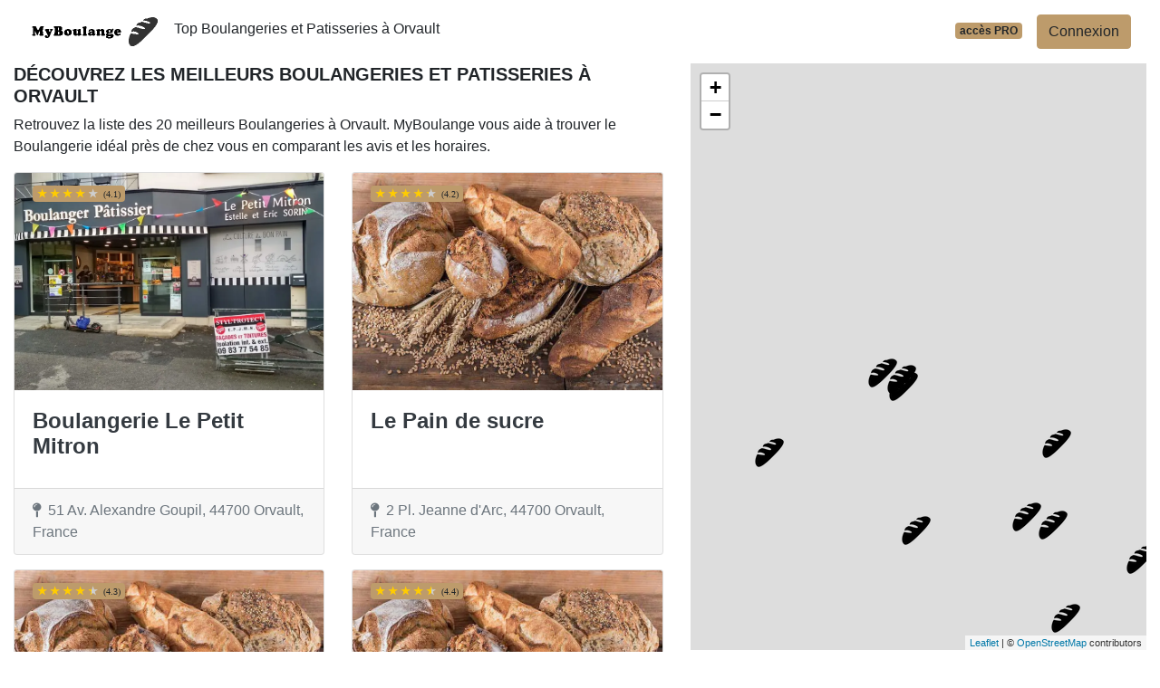

--- FILE ---
content_type: text/html; charset=UTF-8
request_url: https://www.myboulange.fr/44/orvault
body_size: 31069
content:
<!DOCTYPE html>
<!--[if IE 8]>
<html class="ie ie8" lang="fr"> <![endif]-->
<!--[if IE 9]>
<html class="ie ie9" lang="fr"> <![endif]-->
<!--[if gt IE 9]><!-->
<html lang="fr"> <!--<![endif]-->
<head>
    <meta charset="utf-8">
    <meta http-equiv="X-UA-Compatible" content="IE=edge"><script type="text/javascript">(window.NREUM||(NREUM={})).init={privacy:{cookies_enabled:true},ajax:{deny_list:["bam.eu01.nr-data.net"]},feature_flags:["soft_nav"]};(window.NREUM||(NREUM={})).loader_config={xpid:"VgIPVFBbCRACXVZRBAMCUg==",licenseKey:"5ede93263a",applicationID:"29733254",browserID:"29733280"};;/*! For license information please see nr-loader-full-1.308.0.min.js.LICENSE.txt */
(()=>{var e,t,r={384:(e,t,r)=>{"use strict";r.d(t,{NT:()=>a,US:()=>u,Zm:()=>o,bQ:()=>d,dV:()=>c,pV:()=>l});var n=r(6154),i=r(1863),s=r(1910);const a={beacon:"bam.nr-data.net",errorBeacon:"bam.nr-data.net"};function o(){return n.gm.NREUM||(n.gm.NREUM={}),void 0===n.gm.newrelic&&(n.gm.newrelic=n.gm.NREUM),n.gm.NREUM}function c(){let e=o();return e.o||(e.o={ST:n.gm.setTimeout,SI:n.gm.setImmediate||n.gm.setInterval,CT:n.gm.clearTimeout,XHR:n.gm.XMLHttpRequest,REQ:n.gm.Request,EV:n.gm.Event,PR:n.gm.Promise,MO:n.gm.MutationObserver,FETCH:n.gm.fetch,WS:n.gm.WebSocket},(0,s.i)(...Object.values(e.o))),e}function d(e,t){let r=o();r.initializedAgents??={},t.initializedAt={ms:(0,i.t)(),date:new Date},r.initializedAgents[e]=t}function u(e,t){o()[e]=t}function l(){return function(){let e=o();const t=e.info||{};e.info={beacon:a.beacon,errorBeacon:a.errorBeacon,...t}}(),function(){let e=o();const t=e.init||{};e.init={...t}}(),c(),function(){let e=o();const t=e.loader_config||{};e.loader_config={...t}}(),o()}},782:(e,t,r)=>{"use strict";r.d(t,{T:()=>n});const n=r(860).K7.pageViewTiming},860:(e,t,r)=>{"use strict";r.d(t,{$J:()=>u,K7:()=>c,P3:()=>d,XX:()=>i,Yy:()=>o,df:()=>s,qY:()=>n,v4:()=>a});const n="events",i="jserrors",s="browser/blobs",a="rum",o="browser/logs",c={ajax:"ajax",genericEvents:"generic_events",jserrors:i,logging:"logging",metrics:"metrics",pageAction:"page_action",pageViewEvent:"page_view_event",pageViewTiming:"page_view_timing",sessionReplay:"session_replay",sessionTrace:"session_trace",softNav:"soft_navigations",spa:"spa"},d={[c.pageViewEvent]:1,[c.pageViewTiming]:2,[c.metrics]:3,[c.jserrors]:4,[c.spa]:5,[c.ajax]:6,[c.sessionTrace]:7,[c.softNav]:8,[c.sessionReplay]:9,[c.logging]:10,[c.genericEvents]:11},u={[c.pageViewEvent]:a,[c.pageViewTiming]:n,[c.ajax]:n,[c.spa]:n,[c.softNav]:n,[c.metrics]:i,[c.jserrors]:i,[c.sessionTrace]:s,[c.sessionReplay]:s,[c.logging]:o,[c.genericEvents]:"ins"}},944:(e,t,r)=>{"use strict";r.d(t,{R:()=>i});var n=r(3241);function i(e,t){"function"==typeof console.debug&&(console.debug("New Relic Warning: https://github.com/newrelic/newrelic-browser-agent/blob/main/docs/warning-codes.md#".concat(e),t),(0,n.W)({agentIdentifier:null,drained:null,type:"data",name:"warn",feature:"warn",data:{code:e,secondary:t}}))}},993:(e,t,r)=>{"use strict";r.d(t,{A$:()=>s,ET:()=>a,TZ:()=>o,p_:()=>i});var n=r(860);const i={ERROR:"ERROR",WARN:"WARN",INFO:"INFO",DEBUG:"DEBUG",TRACE:"TRACE"},s={OFF:0,ERROR:1,WARN:2,INFO:3,DEBUG:4,TRACE:5},a="log",o=n.K7.logging},1541:(e,t,r)=>{"use strict";r.d(t,{U:()=>i,f:()=>n});const n={MFE:"MFE",BA:"BA"};function i(e,t){if(2!==t?.harvestEndpointVersion)return{};const r=t.agentRef.runtime.appMetadata.agents[0].entityGuid;return e?{"source.id":e.id,"source.name":e.name,"source.type":e.type,"parent.id":e.parent?.id||r,"parent.type":e.parent?.type||n.BA}:{"entity.guid":r,appId:t.agentRef.info.applicationID}}},1687:(e,t,r)=>{"use strict";r.d(t,{Ak:()=>d,Ze:()=>h,x3:()=>u});var n=r(3241),i=r(7836),s=r(3606),a=r(860),o=r(2646);const c={};function d(e,t){const r={staged:!1,priority:a.P3[t]||0};l(e),c[e].get(t)||c[e].set(t,r)}function u(e,t){e&&c[e]&&(c[e].get(t)&&c[e].delete(t),p(e,t,!1),c[e].size&&f(e))}function l(e){if(!e)throw new Error("agentIdentifier required");c[e]||(c[e]=new Map)}function h(e="",t="feature",r=!1){if(l(e),!e||!c[e].get(t)||r)return p(e,t);c[e].get(t).staged=!0,f(e)}function f(e){const t=Array.from(c[e]);t.every(([e,t])=>t.staged)&&(t.sort((e,t)=>e[1].priority-t[1].priority),t.forEach(([t])=>{c[e].delete(t),p(e,t)}))}function p(e,t,r=!0){const a=e?i.ee.get(e):i.ee,c=s.i.handlers;if(!a.aborted&&a.backlog&&c){if((0,n.W)({agentIdentifier:e,type:"lifecycle",name:"drain",feature:t}),r){const e=a.backlog[t],r=c[t];if(r){for(let t=0;e&&t<e.length;++t)g(e[t],r);Object.entries(r).forEach(([e,t])=>{Object.values(t||{}).forEach(t=>{t[0]?.on&&t[0]?.context()instanceof o.y&&t[0].on(e,t[1])})})}}a.isolatedBacklog||delete c[t],a.backlog[t]=null,a.emit("drain-"+t,[])}}function g(e,t){var r=e[1];Object.values(t[r]||{}).forEach(t=>{var r=e[0];if(t[0]===r){var n=t[1],i=e[3],s=e[2];n.apply(i,s)}})}},1738:(e,t,r)=>{"use strict";r.d(t,{U:()=>f,Y:()=>h});var n=r(3241),i=r(9908),s=r(1863),a=r(944),o=r(5701),c=r(3969),d=r(8362),u=r(860),l=r(4261);function h(e,t,r,s){const h=s||r;!h||h[e]&&h[e]!==d.d.prototype[e]||(h[e]=function(){(0,i.p)(c.xV,["API/"+e+"/called"],void 0,u.K7.metrics,r.ee),(0,n.W)({agentIdentifier:r.agentIdentifier,drained:!!o.B?.[r.agentIdentifier],type:"data",name:"api",feature:l.Pl+e,data:{}});try{return t.apply(this,arguments)}catch(e){(0,a.R)(23,e)}})}function f(e,t,r,n,a){const o=e.info;null===r?delete o.jsAttributes[t]:o.jsAttributes[t]=r,(a||null===r)&&(0,i.p)(l.Pl+n,[(0,s.t)(),t,r],void 0,"session",e.ee)}},1741:(e,t,r)=>{"use strict";r.d(t,{W:()=>s});var n=r(944),i=r(4261);class s{#e(e,...t){if(this[e]!==s.prototype[e])return this[e](...t);(0,n.R)(35,e)}addPageAction(e,t){return this.#e(i.hG,e,t)}register(e){return this.#e(i.eY,e)}recordCustomEvent(e,t){return this.#e(i.fF,e,t)}setPageViewName(e,t){return this.#e(i.Fw,e,t)}setCustomAttribute(e,t,r){return this.#e(i.cD,e,t,r)}noticeError(e,t){return this.#e(i.o5,e,t)}setUserId(e,t=!1){return this.#e(i.Dl,e,t)}setApplicationVersion(e){return this.#e(i.nb,e)}setErrorHandler(e){return this.#e(i.bt,e)}addRelease(e,t){return this.#e(i.k6,e,t)}log(e,t){return this.#e(i.$9,e,t)}start(){return this.#e(i.d3)}finished(e){return this.#e(i.BL,e)}recordReplay(){return this.#e(i.CH)}pauseReplay(){return this.#e(i.Tb)}addToTrace(e){return this.#e(i.U2,e)}setCurrentRouteName(e){return this.#e(i.PA,e)}interaction(e){return this.#e(i.dT,e)}wrapLogger(e,t,r){return this.#e(i.Wb,e,t,r)}measure(e,t){return this.#e(i.V1,e,t)}consent(e){return this.#e(i.Pv,e)}}},1863:(e,t,r)=>{"use strict";function n(){return Math.floor(performance.now())}r.d(t,{t:()=>n})},1910:(e,t,r)=>{"use strict";r.d(t,{i:()=>s});var n=r(944);const i=new Map;function s(...e){return e.every(e=>{if(i.has(e))return i.get(e);const t="function"==typeof e?e.toString():"",r=t.includes("[native code]"),s=t.includes("nrWrapper");return r||s||(0,n.R)(64,e?.name||t),i.set(e,r),r})}},2555:(e,t,r)=>{"use strict";r.d(t,{D:()=>o,f:()=>a});var n=r(384),i=r(8122);const s={beacon:n.NT.beacon,errorBeacon:n.NT.errorBeacon,licenseKey:void 0,applicationID:void 0,sa:void 0,queueTime:void 0,applicationTime:void 0,ttGuid:void 0,user:void 0,account:void 0,product:void 0,extra:void 0,jsAttributes:{},userAttributes:void 0,atts:void 0,transactionName:void 0,tNamePlain:void 0};function a(e){try{return!!e.licenseKey&&!!e.errorBeacon&&!!e.applicationID}catch(e){return!1}}const o=e=>(0,i.a)(e,s)},2614:(e,t,r)=>{"use strict";r.d(t,{BB:()=>a,H3:()=>n,g:()=>d,iL:()=>c,tS:()=>o,uh:()=>i,wk:()=>s});const n="NRBA",i="SESSION",s=144e5,a=18e5,o={STARTED:"session-started",PAUSE:"session-pause",RESET:"session-reset",RESUME:"session-resume",UPDATE:"session-update"},c={SAME_TAB:"same-tab",CROSS_TAB:"cross-tab"},d={OFF:0,FULL:1,ERROR:2}},2646:(e,t,r)=>{"use strict";r.d(t,{y:()=>n});class n{constructor(e){this.contextId=e}}},2843:(e,t,r)=>{"use strict";r.d(t,{G:()=>s,u:()=>i});var n=r(3878);function i(e,t=!1,r,i){(0,n.DD)("visibilitychange",function(){if(t)return void("hidden"===document.visibilityState&&e());e(document.visibilityState)},r,i)}function s(e,t,r){(0,n.sp)("pagehide",e,t,r)}},3241:(e,t,r)=>{"use strict";r.d(t,{W:()=>s});var n=r(6154);const i="newrelic";function s(e={}){try{n.gm.dispatchEvent(new CustomEvent(i,{detail:e}))}catch(e){}}},3304:(e,t,r)=>{"use strict";r.d(t,{A:()=>s});var n=r(7836);const i=()=>{const e=new WeakSet;return(t,r)=>{if("object"==typeof r&&null!==r){if(e.has(r))return;e.add(r)}return r}};function s(e){try{return JSON.stringify(e,i())??""}catch(e){try{n.ee.emit("internal-error",[e])}catch(e){}return""}}},3333:(e,t,r)=>{"use strict";r.d(t,{$v:()=>u,TZ:()=>n,Xh:()=>c,Zp:()=>i,kd:()=>d,mq:()=>o,nf:()=>a,qN:()=>s});const n=r(860).K7.genericEvents,i=["auxclick","click","copy","keydown","paste","scrollend"],s=["focus","blur"],a=4,o=1e3,c=2e3,d=["PageAction","UserAction","BrowserPerformance"],u={RESOURCES:"experimental.resources",REGISTER:"register"}},3434:(e,t,r)=>{"use strict";r.d(t,{Jt:()=>s,YM:()=>d});var n=r(7836),i=r(5607);const s="nr@original:".concat(i.W),a=50;var o=Object.prototype.hasOwnProperty,c=!1;function d(e,t){return e||(e=n.ee),r.inPlace=function(e,t,n,i,s){n||(n="");const a="-"===n.charAt(0);for(let o=0;o<t.length;o++){const c=t[o],d=e[c];l(d)||(e[c]=r(d,a?c+n:n,i,c,s))}},r.flag=s,r;function r(t,r,n,c,d){return l(t)?t:(r||(r=""),nrWrapper[s]=t,function(e,t,r){if(Object.defineProperty&&Object.keys)try{return Object.keys(e).forEach(function(r){Object.defineProperty(t,r,{get:function(){return e[r]},set:function(t){return e[r]=t,t}})}),t}catch(e){u([e],r)}for(var n in e)o.call(e,n)&&(t[n]=e[n])}(t,nrWrapper,e),nrWrapper);function nrWrapper(){var s,o,l,h;let f;try{o=this,s=[...arguments],l="function"==typeof n?n(s,o):n||{}}catch(t){u([t,"",[s,o,c],l],e)}i(r+"start",[s,o,c],l,d);const p=performance.now();let g;try{return h=t.apply(o,s),g=performance.now(),h}catch(e){throw g=performance.now(),i(r+"err",[s,o,e],l,d),f=e,f}finally{const e=g-p,t={start:p,end:g,duration:e,isLongTask:e>=a,methodName:c,thrownError:f};t.isLongTask&&i("long-task",[t,o],l,d),i(r+"end",[s,o,h],l,d)}}}function i(r,n,i,s){if(!c||t){var a=c;c=!0;try{e.emit(r,n,i,t,s)}catch(t){u([t,r,n,i],e)}c=a}}}function u(e,t){t||(t=n.ee);try{t.emit("internal-error",e)}catch(e){}}function l(e){return!(e&&"function"==typeof e&&e.apply&&!e[s])}},3606:(e,t,r)=>{"use strict";r.d(t,{i:()=>s});var n=r(9908);s.on=a;var i=s.handlers={};function s(e,t,r,s){a(s||n.d,i,e,t,r)}function a(e,t,r,i,s){s||(s="feature"),e||(e=n.d);var a=t[s]=t[s]||{};(a[r]=a[r]||[]).push([e,i])}},3738:(e,t,r)=>{"use strict";r.d(t,{He:()=>i,Kp:()=>o,Lc:()=>d,Rz:()=>u,TZ:()=>n,bD:()=>s,d3:()=>a,jx:()=>l,sl:()=>h,uP:()=>c});const n=r(860).K7.sessionTrace,i="bstResource",s="resource",a="-start",o="-end",c="fn"+a,d="fn"+o,u="pushState",l=1e3,h=3e4},3785:(e,t,r)=>{"use strict";r.d(t,{R:()=>c,b:()=>d});var n=r(9908),i=r(1863),s=r(860),a=r(3969),o=r(993);function c(e,t,r={},c=o.p_.INFO,d=!0,u,l=(0,i.t)()){(0,n.p)(a.xV,["API/logging/".concat(c.toLowerCase(),"/called")],void 0,s.K7.metrics,e),(0,n.p)(o.ET,[l,t,r,c,d,u],void 0,s.K7.logging,e)}function d(e){return"string"==typeof e&&Object.values(o.p_).some(t=>t===e.toUpperCase().trim())}},3878:(e,t,r)=>{"use strict";function n(e,t){return{capture:e,passive:!1,signal:t}}function i(e,t,r=!1,i){window.addEventListener(e,t,n(r,i))}function s(e,t,r=!1,i){document.addEventListener(e,t,n(r,i))}r.d(t,{DD:()=>s,jT:()=>n,sp:()=>i})},3969:(e,t,r)=>{"use strict";r.d(t,{TZ:()=>n,XG:()=>o,rs:()=>i,xV:()=>a,z_:()=>s});const n=r(860).K7.metrics,i="sm",s="cm",a="storeSupportabilityMetrics",o="storeEventMetrics"},4234:(e,t,r)=>{"use strict";r.d(t,{W:()=>s});var n=r(7836),i=r(1687);class s{constructor(e,t){this.agentIdentifier=e,this.ee=n.ee.get(e),this.featureName=t,this.blocked=!1}deregisterDrain(){(0,i.x3)(this.agentIdentifier,this.featureName)}}},4261:(e,t,r)=>{"use strict";r.d(t,{$9:()=>d,BL:()=>o,CH:()=>f,Dl:()=>w,Fw:()=>y,PA:()=>m,Pl:()=>n,Pv:()=>T,Tb:()=>l,U2:()=>s,V1:()=>E,Wb:()=>x,bt:()=>b,cD:()=>v,d3:()=>R,dT:()=>c,eY:()=>p,fF:()=>h,hG:()=>i,k6:()=>a,nb:()=>g,o5:()=>u});const n="api-",i="addPageAction",s="addToTrace",a="addRelease",o="finished",c="interaction",d="log",u="noticeError",l="pauseReplay",h="recordCustomEvent",f="recordReplay",p="register",g="setApplicationVersion",m="setCurrentRouteName",v="setCustomAttribute",b="setErrorHandler",y="setPageViewName",w="setUserId",R="start",x="wrapLogger",E="measure",T="consent"},5205:(e,t,r)=>{"use strict";r.d(t,{j:()=>S});var n=r(384),i=r(1741);var s=r(2555),a=r(3333);const o=e=>{if(!e||"string"!=typeof e)return!1;try{document.createDocumentFragment().querySelector(e)}catch{return!1}return!0};var c=r(2614),d=r(944),u=r(8122);const l="[data-nr-mask]",h=e=>(0,u.a)(e,(()=>{const e={feature_flags:[],experimental:{allow_registered_children:!1,resources:!1},mask_selector:"*",block_selector:"[data-nr-block]",mask_input_options:{color:!1,date:!1,"datetime-local":!1,email:!1,month:!1,number:!1,range:!1,search:!1,tel:!1,text:!1,time:!1,url:!1,week:!1,textarea:!1,select:!1,password:!0}};return{ajax:{deny_list:void 0,block_internal:!0,enabled:!0,autoStart:!0},api:{get allow_registered_children(){return e.feature_flags.includes(a.$v.REGISTER)||e.experimental.allow_registered_children},set allow_registered_children(t){e.experimental.allow_registered_children=t},duplicate_registered_data:!1},browser_consent_mode:{enabled:!1},distributed_tracing:{enabled:void 0,exclude_newrelic_header:void 0,cors_use_newrelic_header:void 0,cors_use_tracecontext_headers:void 0,allowed_origins:void 0},get feature_flags(){return e.feature_flags},set feature_flags(t){e.feature_flags=t},generic_events:{enabled:!0,autoStart:!0},harvest:{interval:30},jserrors:{enabled:!0,autoStart:!0},logging:{enabled:!0,autoStart:!0},metrics:{enabled:!0,autoStart:!0},obfuscate:void 0,page_action:{enabled:!0},page_view_event:{enabled:!0,autoStart:!0},page_view_timing:{enabled:!0,autoStart:!0},performance:{capture_marks:!1,capture_measures:!1,capture_detail:!0,resources:{get enabled(){return e.feature_flags.includes(a.$v.RESOURCES)||e.experimental.resources},set enabled(t){e.experimental.resources=t},asset_types:[],first_party_domains:[],ignore_newrelic:!0}},privacy:{cookies_enabled:!0},proxy:{assets:void 0,beacon:void 0},session:{expiresMs:c.wk,inactiveMs:c.BB},session_replay:{autoStart:!0,enabled:!1,preload:!1,sampling_rate:10,error_sampling_rate:100,collect_fonts:!1,inline_images:!1,fix_stylesheets:!0,mask_all_inputs:!0,get mask_text_selector(){return e.mask_selector},set mask_text_selector(t){o(t)?e.mask_selector="".concat(t,",").concat(l):""===t||null===t?e.mask_selector=l:(0,d.R)(5,t)},get block_class(){return"nr-block"},get ignore_class(){return"nr-ignore"},get mask_text_class(){return"nr-mask"},get block_selector(){return e.block_selector},set block_selector(t){o(t)?e.block_selector+=",".concat(t):""!==t&&(0,d.R)(6,t)},get mask_input_options(){return e.mask_input_options},set mask_input_options(t){t&&"object"==typeof t?e.mask_input_options={...t,password:!0}:(0,d.R)(7,t)}},session_trace:{enabled:!0,autoStart:!0},soft_navigations:{enabled:!0,autoStart:!0},spa:{enabled:!0,autoStart:!0},ssl:void 0,user_actions:{enabled:!0,elementAttributes:["id","className","tagName","type"]}}})());var f=r(6154),p=r(9324);let g=0;const m={buildEnv:p.F3,distMethod:p.Xs,version:p.xv,originTime:f.WN},v={consented:!1},b={appMetadata:{},get consented(){return this.session?.state?.consent||v.consented},set consented(e){v.consented=e},customTransaction:void 0,denyList:void 0,disabled:!1,harvester:void 0,isolatedBacklog:!1,isRecording:!1,loaderType:void 0,maxBytes:3e4,obfuscator:void 0,onerror:void 0,ptid:void 0,releaseIds:{},session:void 0,timeKeeper:void 0,registeredEntities:[],jsAttributesMetadata:{bytes:0},get harvestCount(){return++g}},y=e=>{const t=(0,u.a)(e,b),r=Object.keys(m).reduce((e,t)=>(e[t]={value:m[t],writable:!1,configurable:!0,enumerable:!0},e),{});return Object.defineProperties(t,r)};var w=r(5701);const R=e=>{const t=e.startsWith("http");e+="/",r.p=t?e:"https://"+e};var x=r(7836),E=r(3241);const T={accountID:void 0,trustKey:void 0,agentID:void 0,licenseKey:void 0,applicationID:void 0,xpid:void 0},A=e=>(0,u.a)(e,T),_=new Set;function S(e,t={},r,a){let{init:o,info:c,loader_config:d,runtime:u={},exposed:l=!0}=t;if(!c){const e=(0,n.pV)();o=e.init,c=e.info,d=e.loader_config}e.init=h(o||{}),e.loader_config=A(d||{}),c.jsAttributes??={},f.bv&&(c.jsAttributes.isWorker=!0),e.info=(0,s.D)(c);const p=e.init,g=[c.beacon,c.errorBeacon];_.has(e.agentIdentifier)||(p.proxy.assets&&(R(p.proxy.assets),g.push(p.proxy.assets)),p.proxy.beacon&&g.push(p.proxy.beacon),e.beacons=[...g],function(e){const t=(0,n.pV)();Object.getOwnPropertyNames(i.W.prototype).forEach(r=>{const n=i.W.prototype[r];if("function"!=typeof n||"constructor"===n)return;let s=t[r];e[r]&&!1!==e.exposed&&"micro-agent"!==e.runtime?.loaderType&&(t[r]=(...t)=>{const n=e[r](...t);return s?s(...t):n})})}(e),(0,n.US)("activatedFeatures",w.B)),u.denyList=[...p.ajax.deny_list||[],...p.ajax.block_internal?g:[]],u.ptid=e.agentIdentifier,u.loaderType=r,e.runtime=y(u),_.has(e.agentIdentifier)||(e.ee=x.ee.get(e.agentIdentifier),e.exposed=l,(0,E.W)({agentIdentifier:e.agentIdentifier,drained:!!w.B?.[e.agentIdentifier],type:"lifecycle",name:"initialize",feature:void 0,data:e.config})),_.add(e.agentIdentifier)}},5270:(e,t,r)=>{"use strict";r.d(t,{Aw:()=>a,SR:()=>s,rF:()=>o});var n=r(384),i=r(7767);function s(e){return!!(0,n.dV)().o.MO&&(0,i.V)(e)&&!0===e?.session_trace.enabled}function a(e){return!0===e?.session_replay.preload&&s(e)}function o(e,t){try{if("string"==typeof t?.type){if("password"===t.type.toLowerCase())return"*".repeat(e?.length||0);if(void 0!==t?.dataset?.nrUnmask||t?.classList?.contains("nr-unmask"))return e}}catch(e){}return"string"==typeof e?e.replace(/[\S]/g,"*"):"*".repeat(e?.length||0)}},5289:(e,t,r)=>{"use strict";r.d(t,{GG:()=>a,Qr:()=>c,sB:()=>o});var n=r(3878),i=r(6389);function s(){return"undefined"==typeof document||"complete"===document.readyState}function a(e,t){if(s())return e();const r=(0,i.J)(e),a=setInterval(()=>{s()&&(clearInterval(a),r())},500);(0,n.sp)("load",r,t)}function o(e){if(s())return e();(0,n.DD)("DOMContentLoaded",e)}function c(e){if(s())return e();(0,n.sp)("popstate",e)}},5607:(e,t,r)=>{"use strict";r.d(t,{W:()=>n});const n=(0,r(9566).bz)()},5701:(e,t,r)=>{"use strict";r.d(t,{B:()=>s,t:()=>a});var n=r(3241);const i=new Set,s={};function a(e,t){const r=t.agentIdentifier;s[r]??={},e&&"object"==typeof e&&(i.has(r)||(t.ee.emit("rumresp",[e]),s[r]=e,i.add(r),(0,n.W)({agentIdentifier:r,loaded:!0,drained:!0,type:"lifecycle",name:"load",feature:void 0,data:e})))}},6154:(e,t,r)=>{"use strict";r.d(t,{OF:()=>d,RI:()=>i,WN:()=>h,bv:()=>s,eN:()=>f,gm:()=>a,lR:()=>l,m:()=>c,mw:()=>o,sb:()=>u});var n=r(1863);const i="undefined"!=typeof window&&!!window.document,s="undefined"!=typeof WorkerGlobalScope&&("undefined"!=typeof self&&self instanceof WorkerGlobalScope&&self.navigator instanceof WorkerNavigator||"undefined"!=typeof globalThis&&globalThis instanceof WorkerGlobalScope&&globalThis.navigator instanceof WorkerNavigator),a=i?window:"undefined"!=typeof WorkerGlobalScope&&("undefined"!=typeof self&&self instanceof WorkerGlobalScope&&self||"undefined"!=typeof globalThis&&globalThis instanceof WorkerGlobalScope&&globalThis),o=Boolean("hidden"===a?.document?.visibilityState),c=""+a?.location,d=/iPad|iPhone|iPod/.test(a.navigator?.userAgent),u=d&&"undefined"==typeof SharedWorker,l=(()=>{const e=a.navigator?.userAgent?.match(/Firefox[/\s](\d+\.\d+)/);return Array.isArray(e)&&e.length>=2?+e[1]:0})(),h=Date.now()-(0,n.t)(),f=()=>"undefined"!=typeof PerformanceNavigationTiming&&a?.performance?.getEntriesByType("navigation")?.[0]?.responseStart},6344:(e,t,r)=>{"use strict";r.d(t,{BB:()=>u,Qb:()=>l,TZ:()=>i,Ug:()=>a,Vh:()=>s,_s:()=>o,bc:()=>d,yP:()=>c});var n=r(2614);const i=r(860).K7.sessionReplay,s="errorDuringReplay",a=.12,o={DomContentLoaded:0,Load:1,FullSnapshot:2,IncrementalSnapshot:3,Meta:4,Custom:5},c={[n.g.ERROR]:15e3,[n.g.FULL]:3e5,[n.g.OFF]:0},d={RESET:{message:"Session was reset",sm:"Reset"},IMPORT:{message:"Recorder failed to import",sm:"Import"},TOO_MANY:{message:"429: Too Many Requests",sm:"Too-Many"},TOO_BIG:{message:"Payload was too large",sm:"Too-Big"},CROSS_TAB:{message:"Session Entity was set to OFF on another tab",sm:"Cross-Tab"},ENTITLEMENTS:{message:"Session Replay is not allowed and will not be started",sm:"Entitlement"}},u=5e3,l={API:"api",RESUME:"resume",SWITCH_TO_FULL:"switchToFull",INITIALIZE:"initialize",PRELOAD:"preload"}},6389:(e,t,r)=>{"use strict";function n(e,t=500,r={}){const n=r?.leading||!1;let i;return(...r)=>{n&&void 0===i&&(e.apply(this,r),i=setTimeout(()=>{i=clearTimeout(i)},t)),n||(clearTimeout(i),i=setTimeout(()=>{e.apply(this,r)},t))}}function i(e){let t=!1;return(...r)=>{t||(t=!0,e.apply(this,r))}}r.d(t,{J:()=>i,s:()=>n})},6630:(e,t,r)=>{"use strict";r.d(t,{T:()=>n});const n=r(860).K7.pageViewEvent},6774:(e,t,r)=>{"use strict";r.d(t,{T:()=>n});const n=r(860).K7.jserrors},7295:(e,t,r)=>{"use strict";r.d(t,{Xv:()=>a,gX:()=>i,iW:()=>s});var n=[];function i(e){if(!e||s(e))return!1;if(0===n.length)return!0;if("*"===n[0].hostname)return!1;for(var t=0;t<n.length;t++){var r=n[t];if(r.hostname.test(e.hostname)&&r.pathname.test(e.pathname))return!1}return!0}function s(e){return void 0===e.hostname}function a(e){if(n=[],e&&e.length)for(var t=0;t<e.length;t++){let r=e[t];if(!r)continue;if("*"===r)return void(n=[{hostname:"*"}]);0===r.indexOf("http://")?r=r.substring(7):0===r.indexOf("https://")&&(r=r.substring(8));const i=r.indexOf("/");let s,a;i>0?(s=r.substring(0,i),a=r.substring(i)):(s=r,a="*");let[c]=s.split(":");n.push({hostname:o(c),pathname:o(a,!0)})}}function o(e,t=!1){const r=e.replace(/[.+?^${}()|[\]\\]/g,e=>"\\"+e).replace(/\*/g,".*?");return new RegExp((t?"^":"")+r+"$")}},7485:(e,t,r)=>{"use strict";r.d(t,{D:()=>i});var n=r(6154);function i(e){if(0===(e||"").indexOf("data:"))return{protocol:"data"};try{const t=new URL(e,location.href),r={port:t.port,hostname:t.hostname,pathname:t.pathname,search:t.search,protocol:t.protocol.slice(0,t.protocol.indexOf(":")),sameOrigin:t.protocol===n.gm?.location?.protocol&&t.host===n.gm?.location?.host};return r.port&&""!==r.port||("http:"===t.protocol&&(r.port="80"),"https:"===t.protocol&&(r.port="443")),r.pathname&&""!==r.pathname?r.pathname.startsWith("/")||(r.pathname="/".concat(r.pathname)):r.pathname="/",r}catch(e){return{}}}},7699:(e,t,r)=>{"use strict";r.d(t,{It:()=>s,KC:()=>o,No:()=>i,qh:()=>a});var n=r(860);const i=16e3,s=1e6,a="SESSION_ERROR",o={[n.K7.logging]:!0,[n.K7.genericEvents]:!1,[n.K7.jserrors]:!1,[n.K7.ajax]:!1}},7767:(e,t,r)=>{"use strict";r.d(t,{V:()=>i});var n=r(6154);const i=e=>n.RI&&!0===e?.privacy.cookies_enabled},7836:(e,t,r)=>{"use strict";r.d(t,{P:()=>o,ee:()=>c});var n=r(384),i=r(8990),s=r(2646),a=r(5607);const o="nr@context:".concat(a.W),c=function e(t,r){var n={},a={},u={},l=!1;try{l=16===r.length&&d.initializedAgents?.[r]?.runtime.isolatedBacklog}catch(e){}var h={on:p,addEventListener:p,removeEventListener:function(e,t){var r=n[e];if(!r)return;for(var i=0;i<r.length;i++)r[i]===t&&r.splice(i,1)},emit:function(e,r,n,i,s){!1!==s&&(s=!0);if(c.aborted&&!i)return;t&&s&&t.emit(e,r,n);var o=f(n);g(e).forEach(e=>{e.apply(o,r)});var d=v()[a[e]];d&&d.push([h,e,r,o]);return o},get:m,listeners:g,context:f,buffer:function(e,t){const r=v();if(t=t||"feature",h.aborted)return;Object.entries(e||{}).forEach(([e,n])=>{a[n]=t,t in r||(r[t]=[])})},abort:function(){h._aborted=!0,Object.keys(h.backlog).forEach(e=>{delete h.backlog[e]})},isBuffering:function(e){return!!v()[a[e]]},debugId:r,backlog:l?{}:t&&"object"==typeof t.backlog?t.backlog:{},isolatedBacklog:l};return Object.defineProperty(h,"aborted",{get:()=>{let e=h._aborted||!1;return e||(t&&(e=t.aborted),e)}}),h;function f(e){return e&&e instanceof s.y?e:e?(0,i.I)(e,o,()=>new s.y(o)):new s.y(o)}function p(e,t){n[e]=g(e).concat(t)}function g(e){return n[e]||[]}function m(t){return u[t]=u[t]||e(h,t)}function v(){return h.backlog}}(void 0,"globalEE"),d=(0,n.Zm)();d.ee||(d.ee=c)},8122:(e,t,r)=>{"use strict";r.d(t,{a:()=>i});var n=r(944);function i(e,t){try{if(!e||"object"!=typeof e)return(0,n.R)(3);if(!t||"object"!=typeof t)return(0,n.R)(4);const r=Object.create(Object.getPrototypeOf(t),Object.getOwnPropertyDescriptors(t)),s=0===Object.keys(r).length?e:r;for(let a in s)if(void 0!==e[a])try{if(null===e[a]){r[a]=null;continue}Array.isArray(e[a])&&Array.isArray(t[a])?r[a]=Array.from(new Set([...e[a],...t[a]])):"object"==typeof e[a]&&"object"==typeof t[a]?r[a]=i(e[a],t[a]):r[a]=e[a]}catch(e){r[a]||(0,n.R)(1,e)}return r}catch(e){(0,n.R)(2,e)}}},8139:(e,t,r)=>{"use strict";r.d(t,{u:()=>h});var n=r(7836),i=r(3434),s=r(8990),a=r(6154);const o={},c=a.gm.XMLHttpRequest,d="addEventListener",u="removeEventListener",l="nr@wrapped:".concat(n.P);function h(e){var t=function(e){return(e||n.ee).get("events")}(e);if(o[t.debugId]++)return t;o[t.debugId]=1;var r=(0,i.YM)(t,!0);function h(e){r.inPlace(e,[d,u],"-",p)}function p(e,t){return e[1]}return"getPrototypeOf"in Object&&(a.RI&&f(document,h),c&&f(c.prototype,h),f(a.gm,h)),t.on(d+"-start",function(e,t){var n=e[1];if(null!==n&&("function"==typeof n||"object"==typeof n)&&"newrelic"!==e[0]){var i=(0,s.I)(n,l,function(){var e={object:function(){if("function"!=typeof n.handleEvent)return;return n.handleEvent.apply(n,arguments)},function:n}[typeof n];return e?r(e,"fn-",null,e.name||"anonymous"):n});this.wrapped=e[1]=i}}),t.on(u+"-start",function(e){e[1]=this.wrapped||e[1]}),t}function f(e,t,...r){let n=e;for(;"object"==typeof n&&!Object.prototype.hasOwnProperty.call(n,d);)n=Object.getPrototypeOf(n);n&&t(n,...r)}},8362:(e,t,r)=>{"use strict";r.d(t,{d:()=>s});var n=r(9566),i=r(1741);class s extends i.W{agentIdentifier=(0,n.LA)(16)}},8374:(e,t,r)=>{r.nc=(()=>{try{return document?.currentScript?.nonce}catch(e){}return""})()},8990:(e,t,r)=>{"use strict";r.d(t,{I:()=>i});var n=Object.prototype.hasOwnProperty;function i(e,t,r){if(n.call(e,t))return e[t];var i=r();if(Object.defineProperty&&Object.keys)try{return Object.defineProperty(e,t,{value:i,writable:!0,enumerable:!1}),i}catch(e){}return e[t]=i,i}},9119:(e,t,r)=>{"use strict";r.d(t,{L:()=>s});var n=/([^?#]*)[^#]*(#[^?]*|$).*/,i=/([^?#]*)().*/;function s(e,t){return e?e.replace(t?n:i,"$1$2"):e}},9300:(e,t,r)=>{"use strict";r.d(t,{T:()=>n});const n=r(860).K7.ajax},9324:(e,t,r)=>{"use strict";r.d(t,{AJ:()=>a,F3:()=>i,Xs:()=>s,Yq:()=>o,xv:()=>n});const n="1.308.0",i="PROD",s="CDN",a="@newrelic/rrweb",o="1.0.1"},9566:(e,t,r)=>{"use strict";r.d(t,{LA:()=>o,ZF:()=>c,bz:()=>a,el:()=>d});var n=r(6154);const i="xxxxxxxx-xxxx-4xxx-yxxx-xxxxxxxxxxxx";function s(e,t){return e?15&e[t]:16*Math.random()|0}function a(){const e=n.gm?.crypto||n.gm?.msCrypto;let t,r=0;return e&&e.getRandomValues&&(t=e.getRandomValues(new Uint8Array(30))),i.split("").map(e=>"x"===e?s(t,r++).toString(16):"y"===e?(3&s()|8).toString(16):e).join("")}function o(e){const t=n.gm?.crypto||n.gm?.msCrypto;let r,i=0;t&&t.getRandomValues&&(r=t.getRandomValues(new Uint8Array(e)));const a=[];for(var o=0;o<e;o++)a.push(s(r,i++).toString(16));return a.join("")}function c(){return o(16)}function d(){return o(32)}},9908:(e,t,r)=>{"use strict";r.d(t,{d:()=>n,p:()=>i});var n=r(7836).ee.get("handle");function i(e,t,r,i,s){s?(s.buffer([e],i),s.emit(e,t,r)):(n.buffer([e],i),n.emit(e,t,r))}}},n={};function i(e){var t=n[e];if(void 0!==t)return t.exports;var s=n[e]={exports:{}};return r[e](s,s.exports,i),s.exports}i.m=r,i.d=(e,t)=>{for(var r in t)i.o(t,r)&&!i.o(e,r)&&Object.defineProperty(e,r,{enumerable:!0,get:t[r]})},i.f={},i.e=e=>Promise.all(Object.keys(i.f).reduce((t,r)=>(i.f[r](e,t),t),[])),i.u=e=>({95:"nr-full-compressor",222:"nr-full-recorder",891:"nr-full"}[e]+"-1.308.0.min.js"),i.o=(e,t)=>Object.prototype.hasOwnProperty.call(e,t),e={},t="NRBA-1.308.0.PROD:",i.l=(r,n,s,a)=>{if(e[r])e[r].push(n);else{var o,c;if(void 0!==s)for(var d=document.getElementsByTagName("script"),u=0;u<d.length;u++){var l=d[u];if(l.getAttribute("src")==r||l.getAttribute("data-webpack")==t+s){o=l;break}}if(!o){c=!0;var h={891:"sha512-fcveNDcpRQS9OweGhN4uJe88Qmg+EVyH6j/wngwL2Le0m7LYyz7q+JDx7KBxsdDF4TaPVsSmHg12T3pHwdLa7w==",222:"sha512-O8ZzdvgB4fRyt7k2Qrr4STpR+tCA2mcQEig6/dP3rRy9uEx1CTKQ6cQ7Src0361y7xS434ua+zIPo265ZpjlEg==",95:"sha512-jDWejat/6/UDex/9XjYoPPmpMPuEvBCSuCg/0tnihjbn5bh9mP3An0NzFV9T5Tc+3kKhaXaZA8UIKPAanD2+Gw=="};(o=document.createElement("script")).charset="utf-8",i.nc&&o.setAttribute("nonce",i.nc),o.setAttribute("data-webpack",t+s),o.src=r,0!==o.src.indexOf(window.location.origin+"/")&&(o.crossOrigin="anonymous"),h[a]&&(o.integrity=h[a])}e[r]=[n];var f=(t,n)=>{o.onerror=o.onload=null,clearTimeout(p);var i=e[r];if(delete e[r],o.parentNode&&o.parentNode.removeChild(o),i&&i.forEach(e=>e(n)),t)return t(n)},p=setTimeout(f.bind(null,void 0,{type:"timeout",target:o}),12e4);o.onerror=f.bind(null,o.onerror),o.onload=f.bind(null,o.onload),c&&document.head.appendChild(o)}},i.r=e=>{"undefined"!=typeof Symbol&&Symbol.toStringTag&&Object.defineProperty(e,Symbol.toStringTag,{value:"Module"}),Object.defineProperty(e,"__esModule",{value:!0})},i.p="https://js-agent.newrelic.com/",(()=>{var e={85:0,959:0};i.f.j=(t,r)=>{var n=i.o(e,t)?e[t]:void 0;if(0!==n)if(n)r.push(n[2]);else{var s=new Promise((r,i)=>n=e[t]=[r,i]);r.push(n[2]=s);var a=i.p+i.u(t),o=new Error;i.l(a,r=>{if(i.o(e,t)&&(0!==(n=e[t])&&(e[t]=void 0),n)){var s=r&&("load"===r.type?"missing":r.type),a=r&&r.target&&r.target.src;o.message="Loading chunk "+t+" failed: ("+s+": "+a+")",o.name="ChunkLoadError",o.type=s,o.request=a,n[1](o)}},"chunk-"+t,t)}};var t=(t,r)=>{var n,s,[a,o,c]=r,d=0;if(a.some(t=>0!==e[t])){for(n in o)i.o(o,n)&&(i.m[n]=o[n]);if(c)c(i)}for(t&&t(r);d<a.length;d++)s=a[d],i.o(e,s)&&e[s]&&e[s][0](),e[s]=0},r=self["webpackChunk:NRBA-1.308.0.PROD"]=self["webpackChunk:NRBA-1.308.0.PROD"]||[];r.forEach(t.bind(null,0)),r.push=t.bind(null,r.push.bind(r))})(),(()=>{"use strict";i(8374);var e=i(8362),t=i(860);const r=Object.values(t.K7);var n=i(5205);var s=i(9908),a=i(1863),o=i(4261),c=i(1738);var d=i(1687),u=i(4234),l=i(5289),h=i(6154),f=i(944),p=i(5270),g=i(7767),m=i(6389),v=i(7699);class b extends u.W{constructor(e,t){super(e.agentIdentifier,t),this.agentRef=e,this.abortHandler=void 0,this.featAggregate=void 0,this.loadedSuccessfully=void 0,this.onAggregateImported=new Promise(e=>{this.loadedSuccessfully=e}),this.deferred=Promise.resolve(),!1===e.init[this.featureName].autoStart?this.deferred=new Promise((t,r)=>{this.ee.on("manual-start-all",(0,m.J)(()=>{(0,d.Ak)(e.agentIdentifier,this.featureName),t()}))}):(0,d.Ak)(e.agentIdentifier,t)}importAggregator(e,t,r={}){if(this.featAggregate)return;const n=async()=>{let n;await this.deferred;try{if((0,g.V)(e.init)){const{setupAgentSession:t}=await i.e(891).then(i.bind(i,8766));n=t(e)}}catch(e){(0,f.R)(20,e),this.ee.emit("internal-error",[e]),(0,s.p)(v.qh,[e],void 0,this.featureName,this.ee)}try{if(!this.#t(this.featureName,n,e.init))return(0,d.Ze)(this.agentIdentifier,this.featureName),void this.loadedSuccessfully(!1);const{Aggregate:i}=await t();this.featAggregate=new i(e,r),e.runtime.harvester.initializedAggregates.push(this.featAggregate),this.loadedSuccessfully(!0)}catch(e){(0,f.R)(34,e),this.abortHandler?.(),(0,d.Ze)(this.agentIdentifier,this.featureName,!0),this.loadedSuccessfully(!1),this.ee&&this.ee.abort()}};h.RI?(0,l.GG)(()=>n(),!0):n()}#t(e,r,n){if(this.blocked)return!1;switch(e){case t.K7.sessionReplay:return(0,p.SR)(n)&&!!r;case t.K7.sessionTrace:return!!r;default:return!0}}}var y=i(6630),w=i(2614),R=i(3241);class x extends b{static featureName=y.T;constructor(e){var t;super(e,y.T),this.setupInspectionEvents(e.agentIdentifier),t=e,(0,c.Y)(o.Fw,function(e,r){"string"==typeof e&&("/"!==e.charAt(0)&&(e="/"+e),t.runtime.customTransaction=(r||"http://custom.transaction")+e,(0,s.p)(o.Pl+o.Fw,[(0,a.t)()],void 0,void 0,t.ee))},t),this.importAggregator(e,()=>i.e(891).then(i.bind(i,3718)))}setupInspectionEvents(e){const t=(t,r)=>{t&&(0,R.W)({agentIdentifier:e,timeStamp:t.timeStamp,loaded:"complete"===t.target.readyState,type:"window",name:r,data:t.target.location+""})};(0,l.sB)(e=>{t(e,"DOMContentLoaded")}),(0,l.GG)(e=>{t(e,"load")}),(0,l.Qr)(e=>{t(e,"navigate")}),this.ee.on(w.tS.UPDATE,(t,r)=>{(0,R.W)({agentIdentifier:e,type:"lifecycle",name:"session",data:r})})}}var E=i(384);class T extends e.d{constructor(e){var t;(super(),h.gm)?(this.features={},(0,E.bQ)(this.agentIdentifier,this),this.desiredFeatures=new Set(e.features||[]),this.desiredFeatures.add(x),(0,n.j)(this,e,e.loaderType||"agent"),t=this,(0,c.Y)(o.cD,function(e,r,n=!1){if("string"==typeof e){if(["string","number","boolean"].includes(typeof r)||null===r)return(0,c.U)(t,e,r,o.cD,n);(0,f.R)(40,typeof r)}else(0,f.R)(39,typeof e)},t),function(e){(0,c.Y)(o.Dl,function(t,r=!1){if("string"!=typeof t&&null!==t)return void(0,f.R)(41,typeof t);const n=e.info.jsAttributes["enduser.id"];r&&null!=n&&n!==t?(0,s.p)(o.Pl+"setUserIdAndResetSession",[t],void 0,"session",e.ee):(0,c.U)(e,"enduser.id",t,o.Dl,!0)},e)}(this),function(e){(0,c.Y)(o.nb,function(t){if("string"==typeof t||null===t)return(0,c.U)(e,"application.version",t,o.nb,!1);(0,f.R)(42,typeof t)},e)}(this),function(e){(0,c.Y)(o.d3,function(){e.ee.emit("manual-start-all")},e)}(this),function(e){(0,c.Y)(o.Pv,function(t=!0){if("boolean"==typeof t){if((0,s.p)(o.Pl+o.Pv,[t],void 0,"session",e.ee),e.runtime.consented=t,t){const t=e.features.page_view_event;t.onAggregateImported.then(e=>{const r=t.featAggregate;e&&!r.sentRum&&r.sendRum()})}}else(0,f.R)(65,typeof t)},e)}(this),this.run()):(0,f.R)(21)}get config(){return{info:this.info,init:this.init,loader_config:this.loader_config,runtime:this.runtime}}get api(){return this}run(){try{const e=function(e){const t={};return r.forEach(r=>{t[r]=!!e[r]?.enabled}),t}(this.init),n=[...this.desiredFeatures];n.sort((e,r)=>t.P3[e.featureName]-t.P3[r.featureName]),n.forEach(r=>{if(!e[r.featureName]&&r.featureName!==t.K7.pageViewEvent)return;if(r.featureName===t.K7.spa)return void(0,f.R)(67);const n=function(e){switch(e){case t.K7.ajax:return[t.K7.jserrors];case t.K7.sessionTrace:return[t.K7.ajax,t.K7.pageViewEvent];case t.K7.sessionReplay:return[t.K7.sessionTrace];case t.K7.pageViewTiming:return[t.K7.pageViewEvent];default:return[]}}(r.featureName).filter(e=>!(e in this.features));n.length>0&&(0,f.R)(36,{targetFeature:r.featureName,missingDependencies:n}),this.features[r.featureName]=new r(this)})}catch(e){(0,f.R)(22,e);for(const e in this.features)this.features[e].abortHandler?.();const t=(0,E.Zm)();delete t.initializedAgents[this.agentIdentifier]?.features,delete this.sharedAggregator;return t.ee.get(this.agentIdentifier).abort(),!1}}}var A=i(2843),_=i(782);class S extends b{static featureName=_.T;constructor(e){super(e,_.T),h.RI&&((0,A.u)(()=>(0,s.p)("docHidden",[(0,a.t)()],void 0,_.T,this.ee),!0),(0,A.G)(()=>(0,s.p)("winPagehide",[(0,a.t)()],void 0,_.T,this.ee)),this.importAggregator(e,()=>i.e(891).then(i.bind(i,9018))))}}var O=i(3969);class I extends b{static featureName=O.TZ;constructor(e){super(e,O.TZ),h.RI&&document.addEventListener("securitypolicyviolation",e=>{(0,s.p)(O.xV,["Generic/CSPViolation/Detected"],void 0,this.featureName,this.ee)}),this.importAggregator(e,()=>i.e(891).then(i.bind(i,6555)))}}var P=i(6774),k=i(3878),N=i(3304);class D{constructor(e,t,r,n,i){this.name="UncaughtError",this.message="string"==typeof e?e:(0,N.A)(e),this.sourceURL=t,this.line=r,this.column=n,this.__newrelic=i}}function j(e){return M(e)?e:new D(void 0!==e?.message?e.message:e,e?.filename||e?.sourceURL,e?.lineno||e?.line,e?.colno||e?.col,e?.__newrelic,e?.cause)}function C(e){const t="Unhandled Promise Rejection: ";if(!e?.reason)return;if(M(e.reason)){try{e.reason.message.startsWith(t)||(e.reason.message=t+e.reason.message)}catch(e){}return j(e.reason)}const r=j(e.reason);return(r.message||"").startsWith(t)||(r.message=t+r.message),r}function L(e){if(e.error instanceof SyntaxError&&!/:\d+$/.test(e.error.stack?.trim())){const t=new D(e.message,e.filename,e.lineno,e.colno,e.error.__newrelic,e.cause);return t.name=SyntaxError.name,t}return M(e.error)?e.error:j(e)}function M(e){return e instanceof Error&&!!e.stack}function B(e,r,n,i,o=(0,a.t)()){"string"==typeof e&&(e=new Error(e)),(0,s.p)("err",[e,o,!1,r,n.runtime.isRecording,void 0,i],void 0,t.K7.jserrors,n.ee),(0,s.p)("uaErr",[],void 0,t.K7.genericEvents,n.ee)}var H=i(1541),K=i(993),W=i(3785);function U(e,{customAttributes:t={},level:r=K.p_.INFO}={},n,i,s=(0,a.t)()){(0,W.R)(n.ee,e,t,r,!1,i,s)}function F(e,r,n,i,c=(0,a.t)()){(0,s.p)(o.Pl+o.hG,[c,e,r,i],void 0,t.K7.genericEvents,n.ee)}function V(e,r,n,i,c=(0,a.t)()){const{start:d,end:u,customAttributes:l}=r||{},h={customAttributes:l||{}};if("object"!=typeof h.customAttributes||"string"!=typeof e||0===e.length)return void(0,f.R)(57);const p=(e,t)=>null==e?t:"number"==typeof e?e:e instanceof PerformanceMark?e.startTime:Number.NaN;if(h.start=p(d,0),h.end=p(u,c),Number.isNaN(h.start)||Number.isNaN(h.end))(0,f.R)(57);else{if(h.duration=h.end-h.start,!(h.duration<0))return(0,s.p)(o.Pl+o.V1,[h,e,i],void 0,t.K7.genericEvents,n.ee),h;(0,f.R)(58)}}function z(e,r={},n,i,c=(0,a.t)()){(0,s.p)(o.Pl+o.fF,[c,e,r,i],void 0,t.K7.genericEvents,n.ee)}function G(e){(0,c.Y)(o.eY,function(t){return Y(e,t)},e)}function Y(e,r,n){(0,f.R)(54,"newrelic.register"),r||={},r.type=H.f.MFE,r.licenseKey||=e.info.licenseKey,r.blocked=!1,r.parent=n||{},Array.isArray(r.tags)||(r.tags=[]);const i={};r.tags.forEach(e=>{"name"!==e&&"id"!==e&&(i["source.".concat(e)]=!0)}),r.isolated??=!0;let o=()=>{};const c=e.runtime.registeredEntities;if(!r.isolated){const e=c.find(({metadata:{target:{id:e}}})=>e===r.id&&!r.isolated);if(e)return e}const d=e=>{r.blocked=!0,o=e};function u(e){return"string"==typeof e&&!!e.trim()&&e.trim().length<501||"number"==typeof e}e.init.api.allow_registered_children||d((0,m.J)(()=>(0,f.R)(55))),u(r.id)&&u(r.name)||d((0,m.J)(()=>(0,f.R)(48,r)));const l={addPageAction:(t,n={})=>g(F,[t,{...i,...n},e],r),deregister:()=>{d((0,m.J)(()=>(0,f.R)(68)))},log:(t,n={})=>g(U,[t,{...n,customAttributes:{...i,...n.customAttributes||{}}},e],r),measure:(t,n={})=>g(V,[t,{...n,customAttributes:{...i,...n.customAttributes||{}}},e],r),noticeError:(t,n={})=>g(B,[t,{...i,...n},e],r),register:(t={})=>g(Y,[e,t],l.metadata.target),recordCustomEvent:(t,n={})=>g(z,[t,{...i,...n},e],r),setApplicationVersion:e=>p("application.version",e),setCustomAttribute:(e,t)=>p(e,t),setUserId:e=>p("enduser.id",e),metadata:{customAttributes:i,target:r}},h=()=>(r.blocked&&o(),r.blocked);h()||c.push(l);const p=(e,t)=>{h()||(i[e]=t)},g=(r,n,i)=>{if(h())return;const o=(0,a.t)();(0,s.p)(O.xV,["API/register/".concat(r.name,"/called")],void 0,t.K7.metrics,e.ee);try{if(e.init.api.duplicate_registered_data&&"register"!==r.name){let e=n;if(n[1]instanceof Object){const t={"child.id":i.id,"child.type":i.type};e="customAttributes"in n[1]?[n[0],{...n[1],customAttributes:{...n[1].customAttributes,...t}},...n.slice(2)]:[n[0],{...n[1],...t},...n.slice(2)]}r(...e,void 0,o)}return r(...n,i,o)}catch(e){(0,f.R)(50,e)}};return l}class q extends b{static featureName=P.T;constructor(e){var t;super(e,P.T),t=e,(0,c.Y)(o.o5,(e,r)=>B(e,r,t),t),function(e){(0,c.Y)(o.bt,function(t){e.runtime.onerror=t},e)}(e),function(e){let t=0;(0,c.Y)(o.k6,function(e,r){++t>10||(this.runtime.releaseIds[e.slice(-200)]=(""+r).slice(-200))},e)}(e),G(e);try{this.removeOnAbort=new AbortController}catch(e){}this.ee.on("internal-error",(t,r)=>{this.abortHandler&&(0,s.p)("ierr",[j(t),(0,a.t)(),!0,{},e.runtime.isRecording,r],void 0,this.featureName,this.ee)}),h.gm.addEventListener("unhandledrejection",t=>{this.abortHandler&&(0,s.p)("err",[C(t),(0,a.t)(),!1,{unhandledPromiseRejection:1},e.runtime.isRecording],void 0,this.featureName,this.ee)},(0,k.jT)(!1,this.removeOnAbort?.signal)),h.gm.addEventListener("error",t=>{this.abortHandler&&(0,s.p)("err",[L(t),(0,a.t)(),!1,{},e.runtime.isRecording],void 0,this.featureName,this.ee)},(0,k.jT)(!1,this.removeOnAbort?.signal)),this.abortHandler=this.#r,this.importAggregator(e,()=>i.e(891).then(i.bind(i,2176)))}#r(){this.removeOnAbort?.abort(),this.abortHandler=void 0}}var Z=i(8990);let X=1;function J(e){const t=typeof e;return!e||"object"!==t&&"function"!==t?-1:e===h.gm?0:(0,Z.I)(e,"nr@id",function(){return X++})}function Q(e){if("string"==typeof e&&e.length)return e.length;if("object"==typeof e){if("undefined"!=typeof ArrayBuffer&&e instanceof ArrayBuffer&&e.byteLength)return e.byteLength;if("undefined"!=typeof Blob&&e instanceof Blob&&e.size)return e.size;if(!("undefined"!=typeof FormData&&e instanceof FormData))try{return(0,N.A)(e).length}catch(e){return}}}var ee=i(8139),te=i(7836),re=i(3434);const ne={},ie=["open","send"];function se(e){var t=e||te.ee;const r=function(e){return(e||te.ee).get("xhr")}(t);if(void 0===h.gm.XMLHttpRequest)return r;if(ne[r.debugId]++)return r;ne[r.debugId]=1,(0,ee.u)(t);var n=(0,re.YM)(r),i=h.gm.XMLHttpRequest,s=h.gm.MutationObserver,a=h.gm.Promise,o=h.gm.setInterval,c="readystatechange",d=["onload","onerror","onabort","onloadstart","onloadend","onprogress","ontimeout"],u=[],l=h.gm.XMLHttpRequest=function(e){const t=new i(e),s=r.context(t);try{r.emit("new-xhr",[t],s),t.addEventListener(c,(a=s,function(){var e=this;e.readyState>3&&!a.resolved&&(a.resolved=!0,r.emit("xhr-resolved",[],e)),n.inPlace(e,d,"fn-",y)}),(0,k.jT)(!1))}catch(e){(0,f.R)(15,e);try{r.emit("internal-error",[e])}catch(e){}}var a;return t};function p(e,t){n.inPlace(t,["onreadystatechange"],"fn-",y)}if(function(e,t){for(var r in e)t[r]=e[r]}(i,l),l.prototype=i.prototype,n.inPlace(l.prototype,ie,"-xhr-",y),r.on("send-xhr-start",function(e,t){p(e,t),function(e){u.push(e),s&&(g?g.then(b):o?o(b):(m=-m,v.data=m))}(t)}),r.on("open-xhr-start",p),s){var g=a&&a.resolve();if(!o&&!a){var m=1,v=document.createTextNode(m);new s(b).observe(v,{characterData:!0})}}else t.on("fn-end",function(e){e[0]&&e[0].type===c||b()});function b(){for(var e=0;e<u.length;e++)p(0,u[e]);u.length&&(u=[])}function y(e,t){return t}return r}var ae="fetch-",oe=ae+"body-",ce=["arrayBuffer","blob","json","text","formData"],de=h.gm.Request,ue=h.gm.Response,le="prototype";const he={};function fe(e){const t=function(e){return(e||te.ee).get("fetch")}(e);if(!(de&&ue&&h.gm.fetch))return t;if(he[t.debugId]++)return t;function r(e,r,n){var i=e[r];"function"==typeof i&&(e[r]=function(){var e,r=[...arguments],s={};t.emit(n+"before-start",[r],s),s[te.P]&&s[te.P].dt&&(e=s[te.P].dt);var a=i.apply(this,r);return t.emit(n+"start",[r,e],a),a.then(function(e){return t.emit(n+"end",[null,e],a),e},function(e){throw t.emit(n+"end",[e],a),e})})}return he[t.debugId]=1,ce.forEach(e=>{r(de[le],e,oe),r(ue[le],e,oe)}),r(h.gm,"fetch",ae),t.on(ae+"end",function(e,r){var n=this;if(r){var i=r.headers.get("content-length");null!==i&&(n.rxSize=i),t.emit(ae+"done",[null,r],n)}else t.emit(ae+"done",[e],n)}),t}var pe=i(7485),ge=i(9566);class me{constructor(e){this.agentRef=e}generateTracePayload(e){const t=this.agentRef.loader_config;if(!this.shouldGenerateTrace(e)||!t)return null;var r=(t.accountID||"").toString()||null,n=(t.agentID||"").toString()||null,i=(t.trustKey||"").toString()||null;if(!r||!n)return null;var s=(0,ge.ZF)(),a=(0,ge.el)(),o=Date.now(),c={spanId:s,traceId:a,timestamp:o};return(e.sameOrigin||this.isAllowedOrigin(e)&&this.useTraceContextHeadersForCors())&&(c.traceContextParentHeader=this.generateTraceContextParentHeader(s,a),c.traceContextStateHeader=this.generateTraceContextStateHeader(s,o,r,n,i)),(e.sameOrigin&&!this.excludeNewrelicHeader()||!e.sameOrigin&&this.isAllowedOrigin(e)&&this.useNewrelicHeaderForCors())&&(c.newrelicHeader=this.generateTraceHeader(s,a,o,r,n,i)),c}generateTraceContextParentHeader(e,t){return"00-"+t+"-"+e+"-01"}generateTraceContextStateHeader(e,t,r,n,i){return i+"@nr=0-1-"+r+"-"+n+"-"+e+"----"+t}generateTraceHeader(e,t,r,n,i,s){if(!("function"==typeof h.gm?.btoa))return null;var a={v:[0,1],d:{ty:"Browser",ac:n,ap:i,id:e,tr:t,ti:r}};return s&&n!==s&&(a.d.tk=s),btoa((0,N.A)(a))}shouldGenerateTrace(e){return this.agentRef.init?.distributed_tracing?.enabled&&this.isAllowedOrigin(e)}isAllowedOrigin(e){var t=!1;const r=this.agentRef.init?.distributed_tracing;if(e.sameOrigin)t=!0;else if(r?.allowed_origins instanceof Array)for(var n=0;n<r.allowed_origins.length;n++){var i=(0,pe.D)(r.allowed_origins[n]);if(e.hostname===i.hostname&&e.protocol===i.protocol&&e.port===i.port){t=!0;break}}return t}excludeNewrelicHeader(){var e=this.agentRef.init?.distributed_tracing;return!!e&&!!e.exclude_newrelic_header}useNewrelicHeaderForCors(){var e=this.agentRef.init?.distributed_tracing;return!!e&&!1!==e.cors_use_newrelic_header}useTraceContextHeadersForCors(){var e=this.agentRef.init?.distributed_tracing;return!!e&&!!e.cors_use_tracecontext_headers}}var ve=i(9300),be=i(7295);function ye(e){return"string"==typeof e?e:e instanceof(0,E.dV)().o.REQ?e.url:h.gm?.URL&&e instanceof URL?e.href:void 0}var we=["load","error","abort","timeout"],Re=we.length,xe=(0,E.dV)().o.REQ,Ee=(0,E.dV)().o.XHR;const Te="X-NewRelic-App-Data";class Ae extends b{static featureName=ve.T;constructor(e){super(e,ve.T),this.dt=new me(e),this.handler=(e,t,r,n)=>(0,s.p)(e,t,r,n,this.ee);try{const e={xmlhttprequest:"xhr",fetch:"fetch",beacon:"beacon"};h.gm?.performance?.getEntriesByType("resource").forEach(r=>{if(r.initiatorType in e&&0!==r.responseStatus){const n={status:r.responseStatus},i={rxSize:r.transferSize,duration:Math.floor(r.duration),cbTime:0};_e(n,r.name),this.handler("xhr",[n,i,r.startTime,r.responseEnd,e[r.initiatorType]],void 0,t.K7.ajax)}})}catch(e){}fe(this.ee),se(this.ee),function(e,r,n,i){function o(e){var t=this;t.totalCbs=0,t.called=0,t.cbTime=0,t.end=E,t.ended=!1,t.xhrGuids={},t.lastSize=null,t.loadCaptureCalled=!1,t.params=this.params||{},t.metrics=this.metrics||{},t.latestLongtaskEnd=0,e.addEventListener("load",function(r){T(t,e)},(0,k.jT)(!1)),h.lR||e.addEventListener("progress",function(e){t.lastSize=e.loaded},(0,k.jT)(!1))}function c(e){this.params={method:e[0]},_e(this,e[1]),this.metrics={}}function d(t,r){e.loader_config.xpid&&this.sameOrigin&&r.setRequestHeader("X-NewRelic-ID",e.loader_config.xpid);var n=i.generateTracePayload(this.parsedOrigin);if(n){var s=!1;n.newrelicHeader&&(r.setRequestHeader("newrelic",n.newrelicHeader),s=!0),n.traceContextParentHeader&&(r.setRequestHeader("traceparent",n.traceContextParentHeader),n.traceContextStateHeader&&r.setRequestHeader("tracestate",n.traceContextStateHeader),s=!0),s&&(this.dt=n)}}function u(e,t){var n=this.metrics,i=e[0],s=this;if(n&&i){var o=Q(i);o&&(n.txSize=o)}this.startTime=(0,a.t)(),this.body=i,this.listener=function(e){try{"abort"!==e.type||s.loadCaptureCalled||(s.params.aborted=!0),("load"!==e.type||s.called===s.totalCbs&&(s.onloadCalled||"function"!=typeof t.onload)&&"function"==typeof s.end)&&s.end(t)}catch(e){try{r.emit("internal-error",[e])}catch(e){}}};for(var c=0;c<Re;c++)t.addEventListener(we[c],this.listener,(0,k.jT)(!1))}function l(e,t,r){this.cbTime+=e,t?this.onloadCalled=!0:this.called+=1,this.called!==this.totalCbs||!this.onloadCalled&&"function"==typeof r.onload||"function"!=typeof this.end||this.end(r)}function f(e,t){var r=""+J(e)+!!t;this.xhrGuids&&!this.xhrGuids[r]&&(this.xhrGuids[r]=!0,this.totalCbs+=1)}function p(e,t){var r=""+J(e)+!!t;this.xhrGuids&&this.xhrGuids[r]&&(delete this.xhrGuids[r],this.totalCbs-=1)}function g(){this.endTime=(0,a.t)()}function m(e,t){t instanceof Ee&&"load"===e[0]&&r.emit("xhr-load-added",[e[1],e[2]],t)}function v(e,t){t instanceof Ee&&"load"===e[0]&&r.emit("xhr-load-removed",[e[1],e[2]],t)}function b(e,t,r){t instanceof Ee&&("onload"===r&&(this.onload=!0),("load"===(e[0]&&e[0].type)||this.onload)&&(this.xhrCbStart=(0,a.t)()))}function y(e,t){this.xhrCbStart&&r.emit("xhr-cb-time",[(0,a.t)()-this.xhrCbStart,this.onload,t],t)}function w(e){var t,r=e[1]||{};if("string"==typeof e[0]?0===(t=e[0]).length&&h.RI&&(t=""+h.gm.location.href):e[0]&&e[0].url?t=e[0].url:h.gm?.URL&&e[0]&&e[0]instanceof URL?t=e[0].href:"function"==typeof e[0].toString&&(t=e[0].toString()),"string"==typeof t&&0!==t.length){t&&(this.parsedOrigin=(0,pe.D)(t),this.sameOrigin=this.parsedOrigin.sameOrigin);var n=i.generateTracePayload(this.parsedOrigin);if(n&&(n.newrelicHeader||n.traceContextParentHeader))if(e[0]&&e[0].headers)o(e[0].headers,n)&&(this.dt=n);else{var s={};for(var a in r)s[a]=r[a];s.headers=new Headers(r.headers||{}),o(s.headers,n)&&(this.dt=n),e.length>1?e[1]=s:e.push(s)}}function o(e,t){var r=!1;return t.newrelicHeader&&(e.set("newrelic",t.newrelicHeader),r=!0),t.traceContextParentHeader&&(e.set("traceparent",t.traceContextParentHeader),t.traceContextStateHeader&&e.set("tracestate",t.traceContextStateHeader),r=!0),r}}function R(e,t){this.params={},this.metrics={},this.startTime=(0,a.t)(),this.dt=t,e.length>=1&&(this.target=e[0]),e.length>=2&&(this.opts=e[1]);var r=this.opts||{},n=this.target;_e(this,ye(n));var i=(""+(n&&n instanceof xe&&n.method||r.method||"GET")).toUpperCase();this.params.method=i,this.body=r.body,this.txSize=Q(r.body)||0}function x(e,r){if(this.endTime=(0,a.t)(),this.params||(this.params={}),(0,be.iW)(this.params))return;let i;this.params.status=r?r.status:0,"string"==typeof this.rxSize&&this.rxSize.length>0&&(i=+this.rxSize);const s={txSize:this.txSize,rxSize:i,duration:(0,a.t)()-this.startTime};n("xhr",[this.params,s,this.startTime,this.endTime,"fetch"],this,t.K7.ajax)}function E(e){const r=this.params,i=this.metrics;if(!this.ended){this.ended=!0;for(let t=0;t<Re;t++)e.removeEventListener(we[t],this.listener,!1);r.aborted||(0,be.iW)(r)||(i.duration=(0,a.t)()-this.startTime,this.loadCaptureCalled||4!==e.readyState?null==r.status&&(r.status=0):T(this,e),i.cbTime=this.cbTime,n("xhr",[r,i,this.startTime,this.endTime,"xhr"],this,t.K7.ajax))}}function T(e,n){e.params.status=n.status;var i=function(e,t){var r=e.responseType;return"json"===r&&null!==t?t:"arraybuffer"===r||"blob"===r||"json"===r?Q(e.response):"text"===r||""===r||void 0===r?Q(e.responseText):void 0}(n,e.lastSize);if(i&&(e.metrics.rxSize=i),e.sameOrigin&&n.getAllResponseHeaders().indexOf(Te)>=0){var a=n.getResponseHeader(Te);a&&((0,s.p)(O.rs,["Ajax/CrossApplicationTracing/Header/Seen"],void 0,t.K7.metrics,r),e.params.cat=a.split(", ").pop())}e.loadCaptureCalled=!0}r.on("new-xhr",o),r.on("open-xhr-start",c),r.on("open-xhr-end",d),r.on("send-xhr-start",u),r.on("xhr-cb-time",l),r.on("xhr-load-added",f),r.on("xhr-load-removed",p),r.on("xhr-resolved",g),r.on("addEventListener-end",m),r.on("removeEventListener-end",v),r.on("fn-end",y),r.on("fetch-before-start",w),r.on("fetch-start",R),r.on("fn-start",b),r.on("fetch-done",x)}(e,this.ee,this.handler,this.dt),this.importAggregator(e,()=>i.e(891).then(i.bind(i,3845)))}}function _e(e,t){var r=(0,pe.D)(t),n=e.params||e;n.hostname=r.hostname,n.port=r.port,n.protocol=r.protocol,n.host=r.hostname+":"+r.port,n.pathname=r.pathname,e.parsedOrigin=r,e.sameOrigin=r.sameOrigin}const Se={},Oe=["pushState","replaceState"];function Ie(e){const t=function(e){return(e||te.ee).get("history")}(e);return!h.RI||Se[t.debugId]++||(Se[t.debugId]=1,(0,re.YM)(t).inPlace(window.history,Oe,"-")),t}var Pe=i(3738);function ke(e){(0,c.Y)(o.BL,function(r=Date.now()){const n=r-h.WN;n<0&&(0,f.R)(62,r),(0,s.p)(O.XG,[o.BL,{time:n}],void 0,t.K7.metrics,e.ee),e.addToTrace({name:o.BL,start:r,origin:"nr"}),(0,s.p)(o.Pl+o.hG,[n,o.BL],void 0,t.K7.genericEvents,e.ee)},e)}const{He:Ne,bD:De,d3:je,Kp:Ce,TZ:Le,Lc:Me,uP:Be,Rz:He}=Pe;class Ke extends b{static featureName=Le;constructor(e){var r;super(e,Le),r=e,(0,c.Y)(o.U2,function(e){if(!(e&&"object"==typeof e&&e.name&&e.start))return;const n={n:e.name,s:e.start-h.WN,e:(e.end||e.start)-h.WN,o:e.origin||"",t:"api"};n.s<0||n.e<0||n.e<n.s?(0,f.R)(61,{start:n.s,end:n.e}):(0,s.p)("bstApi",[n],void 0,t.K7.sessionTrace,r.ee)},r),ke(e);if(!(0,g.V)(e.init))return void this.deregisterDrain();const n=this.ee;let d;Ie(n),this.eventsEE=(0,ee.u)(n),this.eventsEE.on(Be,function(e,t){this.bstStart=(0,a.t)()}),this.eventsEE.on(Me,function(e,r){(0,s.p)("bst",[e[0],r,this.bstStart,(0,a.t)()],void 0,t.K7.sessionTrace,n)}),n.on(He+je,function(e){this.time=(0,a.t)(),this.startPath=location.pathname+location.hash}),n.on(He+Ce,function(e){(0,s.p)("bstHist",[location.pathname+location.hash,this.startPath,this.time],void 0,t.K7.sessionTrace,n)});try{d=new PerformanceObserver(e=>{const r=e.getEntries();(0,s.p)(Ne,[r],void 0,t.K7.sessionTrace,n)}),d.observe({type:De,buffered:!0})}catch(e){}this.importAggregator(e,()=>i.e(891).then(i.bind(i,6974)),{resourceObserver:d})}}var We=i(6344);class Ue extends b{static featureName=We.TZ;#n;recorder;constructor(e){var r;let n;super(e,We.TZ),r=e,(0,c.Y)(o.CH,function(){(0,s.p)(o.CH,[],void 0,t.K7.sessionReplay,r.ee)},r),function(e){(0,c.Y)(o.Tb,function(){(0,s.p)(o.Tb,[],void 0,t.K7.sessionReplay,e.ee)},e)}(e);try{n=JSON.parse(localStorage.getItem("".concat(w.H3,"_").concat(w.uh)))}catch(e){}(0,p.SR)(e.init)&&this.ee.on(o.CH,()=>this.#i()),this.#s(n)&&this.importRecorder().then(e=>{e.startRecording(We.Qb.PRELOAD,n?.sessionReplayMode)}),this.importAggregator(this.agentRef,()=>i.e(891).then(i.bind(i,6167)),this),this.ee.on("err",e=>{this.blocked||this.agentRef.runtime.isRecording&&(this.errorNoticed=!0,(0,s.p)(We.Vh,[e],void 0,this.featureName,this.ee))})}#s(e){return e&&(e.sessionReplayMode===w.g.FULL||e.sessionReplayMode===w.g.ERROR)||(0,p.Aw)(this.agentRef.init)}importRecorder(){return this.recorder?Promise.resolve(this.recorder):(this.#n??=Promise.all([i.e(891),i.e(222)]).then(i.bind(i,4866)).then(({Recorder:e})=>(this.recorder=new e(this),this.recorder)).catch(e=>{throw this.ee.emit("internal-error",[e]),this.blocked=!0,e}),this.#n)}#i(){this.blocked||(this.featAggregate?this.featAggregate.mode!==w.g.FULL&&this.featAggregate.initializeRecording(w.g.FULL,!0,We.Qb.API):this.importRecorder().then(()=>{this.recorder.startRecording(We.Qb.API,w.g.FULL)}))}}var Fe=i(3333),Ve=i(9119);const ze={},Ge=new Set;function Ye(e){return"string"==typeof e?{type:"string",size:(new TextEncoder).encode(e).length}:e instanceof ArrayBuffer?{type:"ArrayBuffer",size:e.byteLength}:e instanceof Blob?{type:"Blob",size:e.size}:e instanceof DataView?{type:"DataView",size:e.byteLength}:ArrayBuffer.isView(e)?{type:"TypedArray",size:e.byteLength}:{type:"unknown",size:0}}class qe{constructor(e,t){this.timestamp=(0,a.t)(),this.currentUrl=(0,Ve.L)(window.location.href),this.socketId=(0,ge.LA)(8),this.requestedUrl=(0,Ve.L)(e),this.requestedProtocols=Array.isArray(t)?t.join(","):t||"",this.openedAt=void 0,this.protocol=void 0,this.extensions=void 0,this.binaryType=void 0,this.messageOrigin=void 0,this.messageCount=0,this.messageBytes=0,this.messageBytesMin=0,this.messageBytesMax=0,this.messageTypes=void 0,this.sendCount=0,this.sendBytes=0,this.sendBytesMin=0,this.sendBytesMax=0,this.sendTypes=void 0,this.closedAt=void 0,this.closeCode=void 0,this.closeReason="unknown",this.closeWasClean=void 0,this.connectedDuration=0,this.hasErrors=void 0}}class Ze extends b{static featureName=Fe.TZ;constructor(e){super(e,Fe.TZ);const r=e.init.feature_flags.includes("websockets"),n=[e.init.page_action.enabled,e.init.performance.capture_marks,e.init.performance.capture_measures,e.init.performance.resources.enabled,e.init.user_actions.enabled,r];var d;let u,l;if(d=e,(0,c.Y)(o.hG,(e,t)=>F(e,t,d),d),function(e){(0,c.Y)(o.fF,(t,r)=>z(t,r,e),e)}(e),ke(e),G(e),function(e){(0,c.Y)(o.V1,(t,r)=>V(t,r,e),e)}(e),r&&(l=function(e){if(!(0,E.dV)().o.WS)return e;const t=e.get("websockets");if(ze[t.debugId]++)return t;ze[t.debugId]=1,(0,A.G)(()=>{const e=(0,a.t)();Ge.forEach(r=>{r.nrData.closedAt=e,r.nrData.closeCode=1001,r.nrData.closeReason="Page navigating away",r.nrData.closeWasClean=!1,r.nrData.openedAt&&(r.nrData.connectedDuration=e-r.nrData.openedAt),t.emit("ws",[r.nrData],r)})});class r extends WebSocket{static name="WebSocket";static toString(){return"function WebSocket() { [native code] }"}toString(){return"[object WebSocket]"}get[Symbol.toStringTag](){return r.name}#a(e){(e.__newrelic??={}).socketId=this.nrData.socketId,this.nrData.hasErrors??=!0}constructor(...e){super(...e),this.nrData=new qe(e[0],e[1]),this.addEventListener("open",()=>{this.nrData.openedAt=(0,a.t)(),["protocol","extensions","binaryType"].forEach(e=>{this.nrData[e]=this[e]}),Ge.add(this)}),this.addEventListener("message",e=>{const{type:t,size:r}=Ye(e.data);this.nrData.messageOrigin??=(0,Ve.L)(e.origin),this.nrData.messageCount++,this.nrData.messageBytes+=r,this.nrData.messageBytesMin=Math.min(this.nrData.messageBytesMin||1/0,r),this.nrData.messageBytesMax=Math.max(this.nrData.messageBytesMax,r),(this.nrData.messageTypes??"").includes(t)||(this.nrData.messageTypes=this.nrData.messageTypes?"".concat(this.nrData.messageTypes,",").concat(t):t)}),this.addEventListener("close",e=>{this.nrData.closedAt=(0,a.t)(),this.nrData.closeCode=e.code,e.reason&&(this.nrData.closeReason=e.reason),this.nrData.closeWasClean=e.wasClean,this.nrData.connectedDuration=this.nrData.closedAt-this.nrData.openedAt,Ge.delete(this),t.emit("ws",[this.nrData],this)})}addEventListener(e,t,...r){const n=this,i="function"==typeof t?function(...e){try{return t.apply(this,e)}catch(e){throw n.#a(e),e}}:t?.handleEvent?{handleEvent:function(...e){try{return t.handleEvent.apply(t,e)}catch(e){throw n.#a(e),e}}}:t;return super.addEventListener(e,i,...r)}send(e){if(this.readyState===WebSocket.OPEN){const{type:t,size:r}=Ye(e);this.nrData.sendCount++,this.nrData.sendBytes+=r,this.nrData.sendBytesMin=Math.min(this.nrData.sendBytesMin||1/0,r),this.nrData.sendBytesMax=Math.max(this.nrData.sendBytesMax,r),(this.nrData.sendTypes??"").includes(t)||(this.nrData.sendTypes=this.nrData.sendTypes?"".concat(this.nrData.sendTypes,",").concat(t):t)}try{return super.send(e)}catch(e){throw this.#a(e),e}}close(...e){try{super.close(...e)}catch(e){throw this.#a(e),e}}}return h.gm.WebSocket=r,t}(this.ee)),h.RI){if(fe(this.ee),se(this.ee),u=Ie(this.ee),e.init.user_actions.enabled){function f(t){const r=(0,pe.D)(t);return e.beacons.includes(r.hostname+":"+r.port)}function p(){u.emit("navChange")}Fe.Zp.forEach(e=>(0,k.sp)(e,e=>(0,s.p)("ua",[e],void 0,this.featureName,this.ee),!0)),Fe.qN.forEach(e=>{const t=(0,m.s)(e=>{(0,s.p)("ua",[e],void 0,this.featureName,this.ee)},500,{leading:!0});(0,k.sp)(e,t)}),h.gm.addEventListener("error",()=>{(0,s.p)("uaErr",[],void 0,t.K7.genericEvents,this.ee)},(0,k.jT)(!1,this.removeOnAbort?.signal)),this.ee.on("open-xhr-start",(e,r)=>{f(e[1])||r.addEventListener("readystatechange",()=>{2===r.readyState&&(0,s.p)("uaXhr",[],void 0,t.K7.genericEvents,this.ee)})}),this.ee.on("fetch-start",e=>{e.length>=1&&!f(ye(e[0]))&&(0,s.p)("uaXhr",[],void 0,t.K7.genericEvents,this.ee)}),u.on("pushState-end",p),u.on("replaceState-end",p),window.addEventListener("hashchange",p,(0,k.jT)(!0,this.removeOnAbort?.signal)),window.addEventListener("popstate",p,(0,k.jT)(!0,this.removeOnAbort?.signal))}if(e.init.performance.resources.enabled&&h.gm.PerformanceObserver?.supportedEntryTypes.includes("resource")){new PerformanceObserver(e=>{e.getEntries().forEach(e=>{(0,s.p)("browserPerformance.resource",[e],void 0,this.featureName,this.ee)})}).observe({type:"resource",buffered:!0})}}r&&l.on("ws",e=>{(0,s.p)("ws-complete",[e],void 0,this.featureName,this.ee)});try{this.removeOnAbort=new AbortController}catch(g){}this.abortHandler=()=>{this.removeOnAbort?.abort(),this.abortHandler=void 0},n.some(e=>e)?this.importAggregator(e,()=>i.e(891).then(i.bind(i,8019))):this.deregisterDrain()}}var Xe=i(2646);const $e=new Map;function Je(e,t,r,n,i=!0){if("object"!=typeof t||!t||"string"!=typeof r||!r||"function"!=typeof t[r])return(0,f.R)(29);const s=function(e){return(e||te.ee).get("logger")}(e),a=(0,re.YM)(s),o=new Xe.y(te.P);o.level=n.level,o.customAttributes=n.customAttributes,o.autoCaptured=i;const c=t[r]?.[re.Jt]||t[r];return $e.set(c,o),a.inPlace(t,[r],"wrap-logger-",()=>$e.get(c)),s}var Qe=i(1910);class et extends b{static featureName=K.TZ;constructor(e){var t;super(e,K.TZ),t=e,(0,c.Y)(o.$9,(e,r)=>U(e,r,t),t),function(e){(0,c.Y)(o.Wb,(t,r,{customAttributes:n={},level:i=K.p_.INFO}={})=>{Je(e.ee,t,r,{customAttributes:n,level:i},!1)},e)}(e),G(e);const r=this.ee;["log","error","warn","info","debug","trace"].forEach(e=>{(0,Qe.i)(h.gm.console[e]),Je(r,h.gm.console,e,{level:"log"===e?"info":e})}),this.ee.on("wrap-logger-end",function([e]){const{level:t,customAttributes:n,autoCaptured:i}=this;(0,W.R)(r,e,n,t,i)}),this.importAggregator(e,()=>i.e(891).then(i.bind(i,5288)))}}new T({features:[x,S,Ke,Ue,Ae,I,q,Ze,et],loaderType:"pro"})})()})();</script>
    <meta name="viewport" content="width=device-width, initial-scale=1, shrink-to-fit=no">

    <title>Top 20 Boulangeries à Orvault - Avis & Horaires 2026</title>
    <meta name="description" content="Liste de 20 Boulangeries à Orvault. Consultez les avis, comparez les services et trouvez la Boulangerie idéal près de chez vous.">
    <meta name="robots" content="index,follow">
    <link rel="alternate" hreflang="fr"
          href="https://www.myboulange.fr/44/orvault">
    <link href="https://www.myboulange.fr/44/orvault"
          rel="canonical">
        
                <link rel="next" href="https://www.myboulange.fr/44/orvault?page=2">
    
    <!-- Favicons-->
    <link rel="icon" type="image/x-icon" href="/favicon.ico"><link rel="icon" type="image/png" sizes="16x16" href="/favicon-16x16.png"><link rel="icon" type="image/png" sizes="32x32" href="/favicon-32x32.png"><link rel="icon" type="image/png" sizes="48x48" href="/favicon-48x48.png"><link rel="manifest" href="/manifest.webmanifest"><meta name="mobile-web-app-capable" content="yes"><meta name="theme-color" content="#fff"><meta name="application-name" content="MyBoulange"><link rel="apple-touch-icon" sizes="57x57" href="/apple-touch-icon-57x57.png"><link rel="apple-touch-icon" sizes="60x60" href="/apple-touch-icon-60x60.png"><link rel="apple-touch-icon" sizes="72x72" href="/apple-touch-icon-72x72.png"><link rel="apple-touch-icon" sizes="76x76" href="/apple-touch-icon-76x76.png"><link rel="apple-touch-icon" sizes="114x114" href="/apple-touch-icon-114x114.png"><link rel="apple-touch-icon" sizes="120x120" href="/apple-touch-icon-120x120.png"><link rel="apple-touch-icon" sizes="144x144" href="/apple-touch-icon-144x144.png"><link rel="apple-touch-icon" sizes="152x152" href="/apple-touch-icon-152x152.png"><link rel="apple-touch-icon" sizes="167x167" href="/apple-touch-icon-167x167.png"><link rel="apple-touch-icon" sizes="180x180" href="/apple-touch-icon-180x180.png"><link rel="apple-touch-icon" sizes="1024x1024" href="/apple-touch-icon-1024x1024.png"><meta name="apple-mobile-web-app-capable" content="yes"><meta name="apple-mobile-web-app-status-bar-style" content="black-translucent"><meta name="apple-mobile-web-app-title" content="MyBoulange"><link rel="apple-touch-startup-image" media="(device-width: 320px) and (device-height: 568px) and (-webkit-device-pixel-ratio: 2) and (orientation: portrait)" href="/apple-touch-startup-image-640x1136.png"><link rel="apple-touch-startup-image" media="(device-width: 320px) and (device-height: 568px) and (-webkit-device-pixel-ratio: 2) and (orientation: landscape)" href="/apple-touch-startup-image-1136x640.png"><link rel="apple-touch-startup-image" media="(device-width: 375px) and (device-height: 667px) and (-webkit-device-pixel-ratio: 2) and (orientation: portrait)" href="/apple-touch-startup-image-750x1334.png"><link rel="apple-touch-startup-image" media="(device-width: 375px) and (device-height: 667px) and (-webkit-device-pixel-ratio: 2) and (orientation: landscape)" href="/apple-touch-startup-image-1334x750.png"><link rel="apple-touch-startup-image" media="(device-width: 375px) and (device-height: 812px) and (-webkit-device-pixel-ratio: 3) and (orientation: portrait)" href="/apple-touch-startup-image-1125x2436.png"><link rel="apple-touch-startup-image" media="(device-width: 375px) and (device-height: 812px) and (-webkit-device-pixel-ratio: 3) and (orientation: landscape)" href="/apple-touch-startup-image-2436x1125.png"><link rel="apple-touch-startup-image" media="(device-width: 390px) and (device-height: 844px) and (-webkit-device-pixel-ratio: 3) and (orientation: portrait)" href="/apple-touch-startup-image-1170x2532.png"><link rel="apple-touch-startup-image" media="(device-width: 390px) and (device-height: 844px) and (-webkit-device-pixel-ratio: 3) and (orientation: landscape)" href="/apple-touch-startup-image-2532x1170.png"><link rel="apple-touch-startup-image" media="(device-width: 414px) and (device-height: 896px) and (-webkit-device-pixel-ratio: 2) and (orientation: portrait)" href="/apple-touch-startup-image-828x1792.png"><link rel="apple-touch-startup-image" media="(device-width: 414px) and (device-height: 896px) and (-webkit-device-pixel-ratio: 2) and (orientation: landscape)" href="/apple-touch-startup-image-1792x828.png"><link rel="apple-touch-startup-image" media="(device-width: 414px) and (device-height: 896px) and (-webkit-device-pixel-ratio: 3) and (orientation: portrait)" href="/apple-touch-startup-image-1242x2688.png"><link rel="apple-touch-startup-image" media="(device-width: 414px) and (device-height: 896px) and (-webkit-device-pixel-ratio: 3) and (orientation: landscape)" href="/apple-touch-startup-image-2688x1242.png"><link rel="apple-touch-startup-image" media="(device-width: 414px) and (device-height: 736px) and (-webkit-device-pixel-ratio: 3) and (orientation: portrait)" href="/apple-touch-startup-image-1242x2208.png"><link rel="apple-touch-startup-image" media="(device-width: 414px) and (device-height: 736px) and (-webkit-device-pixel-ratio: 3) and (orientation: landscape)" href="/apple-touch-startup-image-2208x1242.png"><link rel="apple-touch-startup-image" media="(device-width: 428px) and (device-height: 926px) and (-webkit-device-pixel-ratio: 3) and (orientation: portrait)" href="/apple-touch-startup-image-1284x2778.png"><link rel="apple-touch-startup-image" media="(device-width: 428px) and (device-height: 926px) and (-webkit-device-pixel-ratio: 3) and (orientation: landscape)" href="/apple-touch-startup-image-2778x1284.png"><link rel="apple-touch-startup-image" media="(device-width: 768px) and (device-height: 1024px) and (-webkit-device-pixel-ratio: 2) and (orientation: portrait)" href="/apple-touch-startup-image-1536x2048.png"><link rel="apple-touch-startup-image" media="(device-width: 768px) and (device-height: 1024px) and (-webkit-device-pixel-ratio: 2) and (orientation: landscape)" href="/apple-touch-startup-image-2048x1536.png"><link rel="apple-touch-startup-image" media="(device-width: 810px) and (device-height: 1080px) and (-webkit-device-pixel-ratio: 2) and (orientation: portrait)" href="/apple-touch-startup-image-1620x2160.png"><link rel="apple-touch-startup-image" media="(device-width: 810px) and (device-height: 1080px) and (-webkit-device-pixel-ratio: 2) and (orientation: landscape)" href="/apple-touch-startup-image-2160x1620.png"><link rel="apple-touch-startup-image" media="(device-width: 834px) and (device-height: 1194px) and (-webkit-device-pixel-ratio: 2) and (orientation: portrait)" href="/apple-touch-startup-image-1668x2388.png"><link rel="apple-touch-startup-image" media="(device-width: 834px) and (device-height: 1194px) and (-webkit-device-pixel-ratio: 2) and (orientation: landscape)" href="/apple-touch-startup-image-2388x1668.png"><link rel="apple-touch-startup-image" media="(device-width: 834px) and (device-height: 1112px) and (-webkit-device-pixel-ratio: 2) and (orientation: portrait)" href="/apple-touch-startup-image-1668x2224.png"><link rel="apple-touch-startup-image" media="(device-width: 834px) and (device-height: 1112px) and (-webkit-device-pixel-ratio: 2) and (orientation: landscape)" href="/apple-touch-startup-image-2224x1668.png"><link rel="apple-touch-startup-image" media="(device-width: 1024px) and (device-height: 1366px) and (-webkit-device-pixel-ratio: 2) and (orientation: portrait)" href="/apple-touch-startup-image-2048x2732.png"><link rel="apple-touch-startup-image" media="(device-width: 1024px) and (device-height: 1366px) and (-webkit-device-pixel-ratio: 2) and (orientation: landscape)" href="/apple-touch-startup-image-2732x2048.png"><meta name="msapplication-TileColor" content="#fff"><meta name="msapplication-TileImage" content="/mstile-144x144.png"><meta name="msapplication-config" content="/browserconfig.xml"><link rel="yandex-tableau-widget" href="/yandex-browser-manifest.json">
                                                                <link rel="preload" as="image" media="(max-width: 576px)"
                          imagesrcset="/s3/375/google/4106.jpeg">
                    <link rel="preload" as="image" media="(min-width: 576px) and (max-width: 768px)"
                          imagesrcset="/s3/576/google/4106.jpeg">
                    <link rel="preload" as="image" media="(min-width: 768px) and (max-width: 991px)"
                          imagesrcset="/s3/768/google/4106.jpeg">
                    <link rel="preload" as="image" media="(min-width: 992px) and (max-width: 1199px)"
                          imagesrcset="/s3/992/google/4106.jpeg">
                    <link rel="preload" as="image" media="(min-width: 1200px)"
                          imagesrcset="/s3/1200/google/4106.jpeg">
                                                                                                                                                                                                                                                                                                                                                            <link rel="preload" as="image" media="(max-width: 576px)"
                          imagesrcset="/s3/375/google/517134.jpeg">
                    <link rel="preload" as="image" media="(min-width: 576px) and (max-width: 768px)"
                          imagesrcset="/s3/576/google/517134.jpeg">
                    <link rel="preload" as="image" media="(min-width: 768px) and (max-width: 991px)"
                          imagesrcset="/s3/768/google/517134.jpeg">
                    <link rel="preload" as="image" media="(min-width: 992px) and (max-width: 1199px)"
                          imagesrcset="/s3/992/google/517134.jpeg">
                    <link rel="preload" as="image" media="(min-width: 1200px)"
                          imagesrcset="/s3/1200/google/517134.jpeg">
                                                                                                                                                                                                                                                                                                                                                                                                <link rel='preload' href='/img/myboulange/logo_sticky_2x.png'>
        <link rel='preload' as='font' type='font/woff2' href='/build/fonts/fontawesome-webfont.20fd1704.woff2'
              crossorigin>
                <link rel="preconnect" href="https://www.googletagmanager.com">
        <link rel="preconnect" href="https://stats.g.doubleclick.net">
    
    

        <script type="application/ld+json">
{
  "@context": "http://schema.org",
  "@type": "ItemList",
  "name": "Top 20 Boulangeries à Orvault - Avis & Horaires 2026",
  "numberOfItems": 20,
    "itemListElement": [
              {
  "@context": "https://schema.org",
  "@type": "LocalBusiness",
  "name": "Boulangerie Le Petit Mitron",
  "description": "Boulangerie Le Petit Mitron - %city%",
  "image": "https://www.myboulange.fr/s3/800/google/4106.jpeg",
  "address": {
    "@type": "PostalAddress",
    "addressLocality": "orvault",
    "streetAddress": "51 Av. Alexandre Goupil, 44700 Orvault, France"
  },
  "aggregateRating": {
    "@type": "AggregateRating",
    "ratingValue": "4.1",
    "reviewCount": "174",
    "bestRating": "5",
    "worstRating": "1"
  },
  "geo": {
    "@type": "GeoCoordinates",
    "latitude": "47.253874000000",
    "longitude": "-1.598970500000"
  }
}
        ,              {
  "@context": "https://schema.org",
  "@type": "LocalBusiness",
  "name": "Le Pain de sucre",
  "description": "Le Pain de sucre - %city%",
  "image": "https://www.myboulange.fr/s3/800/google/517134.jpeg",
  "address": {
    "@type": "PostalAddress",
    "addressLocality": "orvault",
    "streetAddress": "2 Pl. Jeanne d&#039;Arc, 44700 Orvault, France"
  },
  "aggregateRating": {
    "@type": "AggregateRating",
    "ratingValue": "4.2",
    "reviewCount": "102",
    "bestRating": "5",
    "worstRating": "1"
  },
  "geo": {
    "@type": "GeoCoordinates",
    "latitude": "47.270613200000",
    "longitude": "-1.622289000000"
  }
}
        ,              {
  "@context": "https://schema.org",
  "@type": "LocalBusiness",
  "name": "Boulangerie Pâtisserie Maison Bécam Orvault",
  "description": "Boulangerie Pâtisserie Maison Bécam Orvault - %city%",
  "image": "https://www.myboulange.fr/s3/800/google/384994.jpeg",
  "address": {
    "@type": "PostalAddress",
    "addressLocality": "orvault",
    "streetAddress": "4 Rue Hubert de la Brosse, 44700 Orvault, France"
  },
  "aggregateRating": {
    "@type": "AggregateRating",
    "ratingValue": "4.3",
    "reviewCount": "472",
    "bestRating": "5",
    "worstRating": "1"
  },
  "geo": {
    "@type": "GeoCoordinates",
    "latitude": "47.271505500000",
    "longitude": "-1.622686000000"
  }
}
        ,              {
  "@context": "https://schema.org",
  "@type": "LocalBusiness",
  "name": "L&#039;amour est dans le blé - Orvault",
  "description": "L&#039;amour est dans le blé - Orvault - %city%",
  "image": "https://www.myboulange.fr/s3/800/google/22271.jpeg",
  "address": {
    "@type": "PostalAddress",
    "addressLocality": "orvault",
    "streetAddress": "2 Rue de la Rigotière, 44700 Orvault, France"
  },
  "aggregateRating": {
    "@type": "AggregateRating",
    "ratingValue": "4.4",
    "reviewCount": "645",
    "bestRating": "5",
    "worstRating": "1"
  },
  "geo": {
    "@type": "GeoCoordinates",
    "latitude": "47.263306400000",
    "longitude": "-1.593337400000"
  }
}
        ,              {
  "@context": "https://schema.org",
  "@type": "LocalBusiness",
  "name": "Le Fournil du Cens",
  "description": "Le Fournil du Cens - %city%",
  "image": "https://www.myboulange.fr/s3/800/google/22279.jpeg",
  "address": {
    "@type": "PostalAddress",
    "addressLocality": "orvault",
    "streetAddress": "17 Rte de Rennes, 44300 Orvault, France"
  },
  "aggregateRating": {
    "@type": "AggregateRating",
    "ratingValue": "4.4",
    "reviewCount": "338",
    "bestRating": "5",
    "worstRating": "4"
  },
  "geo": {
    "@type": "GeoCoordinates",
    "latitude": "47.248398900000",
    "longitude": "-1.577462600000"
  }
}
        ,              {
  "@context": "https://schema.org",
  "@type": "LocalBusiness",
  "name": "SPAR",
  "description": "SPAR - %city%",
  "image": "https://www.myboulange.fr/s3/800/google/384987.jpeg",
  "address": {
    "@type": "PostalAddress",
    "addressLocality": "orvault",
    "streetAddress": "1 Promenade de l&#039;Europe, Orvault"
  },
  "aggregateRating": {
    "@type": "AggregateRating",
    "ratingValue": "4.2",
    "reviewCount": "89",
    "bestRating": "5",
    "worstRating": "0"
  },
  "geo": {
    "@type": "GeoCoordinates",
    "latitude": "47.272411100000",
    "longitude": "-1.626308800000"
  }
}
        ,              {
  "@context": "https://schema.org",
  "@type": "LocalBusiness",
  "name": "Boulangerie LALECZYNSKI",
  "description": "Boulangerie LALECZYNSKI - %city%",
  "image": "https://www.myboulange.fr/s3/800/google/22273.jpeg",
  "address": {
    "@type": "PostalAddress",
    "addressLocality": "orvault",
    "streetAddress": "3 Rue de la Corniche, 44700 Orvault, France"
  },
  "aggregateRating": {
    "@type": "AggregateRating",
    "ratingValue": "4.2",
    "reviewCount": "189",
    "bestRating": "5",
    "worstRating": "1"
  },
  "geo": {
    "@type": "GeoCoordinates",
    "latitude": "47.252807400000",
    "longitude": "-1.594060900000"
  }
}
        ,              {
  "@context": "https://schema.org",
  "@type": "LocalBusiness",
  "name": "La Mie Câline Forum d&#039;Orvault",
  "description": "La Mie Câline Forum d&#039;Orvault - %city%",
  "image": "https://www.myboulange.fr/s3/800/google/22272.jpeg",
  "address": {
    "@type": "PostalAddress",
    "addressLocality": "orvault",
    "streetAddress": "38 rue Jules Verne Porte de Sautron, 44700 Orvault, France"
  },
  "aggregateRating": {
    "@type": "AggregateRating",
    "ratingValue": "3.9",
    "reviewCount": "627",
    "bestRating": "5",
    "worstRating": "1"
  },
  "geo": {
    "@type": "GeoCoordinates",
    "latitude": "47.252035200000",
    "longitude": "-1.619952200000"
  }
}
        ,              {
  "@context": "https://schema.org",
  "@type": "LocalBusiness",
  "name": "Best Atlantique Sarl",
  "description": "Best Atlantique Sarl - %city%",
  "image": "https://www.myboulange.fr/s3/800/google/22264.jpeg",
  "address": {
    "@type": "PostalAddress",
    "addressLocality": "orvault",
    "streetAddress": "ZA de la Pentecôte, 1 Rue Jean Rouxel, 44700 Orvault, France"
  },
  "aggregateRating": {
    "@type": "AggregateRating",
    "ratingValue": "3.8",
    "reviewCount": "4",
    "bestRating": "5",
    "worstRating": "1"
  },
  "geo": {
    "@type": "GeoCoordinates",
    "latitude": "47.262056200000",
    "longitude": "-1.647860300000"
  }
}
        ,              {
  "@context": "https://schema.org",
  "@type": "LocalBusiness",
  "name": "La Mie Câline",
  "description": "La Mie Câline - %city%",
  "image": "https://www.myboulange.fr/s3/800/google/4136.jpeg",
  "address": {
    "@type": "PostalAddress",
    "addressLocality": "orvault",
    "streetAddress": "170 Route de Vannes, 44700 Orvault, France"
  },
  "aggregateRating": {
    "@type": "AggregateRating",
    "ratingValue": "3.8",
    "reviewCount": "433",
    "bestRating": "5",
    "worstRating": "2"
  },
  "geo": {
    "@type": "GeoCoordinates",
    "latitude": "47.240733300000",
    "longitude": "-1.591706300000"
  }
}
                  ]
  }
</script>

            <script data-ad-client="ca-pub-6993478178716649" defer
                    src="https://pagead2.googlesyndication.com/pagead/js/adsbygoogle.js" crossorigin="anonymous"></script>    
    <script>
        window.googlefc = window.googlefc || {};
        window.googlefc.ccpa = window.googlefc.ccpa || {}
        window.googlefc.callbackQueue = window.googlefc.callbackQueue || [];

        googlefc.callbackQueue.push({
            'CONSENT_DATA_READY':
                () => __tcfapi('addEventListener', 2.2, (data) => {
                    gtag('consent', 'update', {
                        'analytics_storage': 'granted',
                    })

                    let eventName = 'klaro-' + 'google-analytics' + '-accepted'
                    dataLayer.push({'event': eventName});

                    if (data.purpose.consents[1] === true) {
                        gtag('consent', 'update', {
                            'ad_storage': 'granted',
                            'ad_user_data': 'granted',
                            'ad_personalization': 'granted'
                        })
                    }
                })
        });
    </script>
</head>
<body style="display: none;" class="myboulange">
    <!--[if lte IE 8]>
        <p class="chromeframe">You are using an <strong>outdated</strong> browser. Please <a
                href="http://browsehappy.com/" rel="nofollow">upgrade your browser</a>.</p>
        <![endif]-->
        <nav class="navbar sticky-top bg-white d-print navbar-expand-md">
    <a class="navbar-brand" href="/" title="MyBoulange">
        <img src="/img/myboulange/logo_sticky_2x.png" title="myboulange" alt="Boulangeries Orvault - MyBoulange"
             width="160" height="34"
        >
    </a>
    <span class="navbar-text navbar-collapse collapse">
        <h1 class="h6">Top Boulangeries et Patisseries à Orvault</h1>
    </span>
    <p class="d-none d-md-block">
        <a href="/pro"><span class="badge badge-primary mt-3">accès PRO</span></a>
    </p>
    <hx:include src="/header/account"><a class="nav-link" href="#">
    <button class="btn btn-primary">
    <span class="spinner-border spinner-border-sm" role="status" aria-hidden="true"></span>.&nbsp;.&nbsp;.
    </button></a></hx:include>
</nav>

        
        <div class="container-fluid">
        <div class="row pb-3">
            <div class="col-md-7">
                <div class="row">
    <div class="col-md-12">
        <h2 class="h5 text-uppercase font-weight-bold">Découvrez les Meilleurs Boulangeries et Patisseries à Orvault</h2>
        <p>Retrouvez la liste des 20 meilleurs Boulangeries à Orvault. MyBoulange vous aide à trouver le Boulangerie idéal près de chez vous en comparant les avis et les horaires.</p>
    </div>
</div>

<div class="row">
    
                            
        <div id="6697" class="col-md-6 col-sm-6 pb-3" lat="47.253874000000"
             lng="-1.598970500000">

            <a class="text-decoration-none"
   href="/44/orvault/boulangerie-le-petit-mitron-6697"
   >
    <div class="card h-100 w-100" data-place-id="6697" data-opening="{&quot;0&quot;:[{&quot;open&quot;:&quot;0700&quot;,&quot;close&quot;:&quot;1900&quot;}],&quot;1&quot;:[{&quot;open&quot;:&quot;0700&quot;,&quot;close&quot;:&quot;1930&quot;}],&quot;2&quot;:[{&quot;open&quot;:&quot;0700&quot;,&quot;close&quot;:&quot;1930&quot;}],&quot;4&quot;:[{&quot;open&quot;:&quot;0700&quot;,&quot;close&quot;:&quot;1930&quot;}],&quot;5&quot;:[{&quot;open&quot;:&quot;0700&quot;,&quot;close&quot;:&quot;1930&quot;}],&quot;6&quot;:[{&quot;open&quot;:&quot;0700&quot;,&quot;close&quot;:&quot;1930&quot;}]}">
                                
            <picture>
                <source media="(max-width: 576px)"
                        srcset="/s3/375/google/4106.jpeg">
                <source media="(min-width: 576px) and (max-width: 768px)"
                        srcset="/s3/576/google/4106.jpeg">
                <source media="(min-width: 768px) and (max-width: 991px)"
                        srcset="/s3/768/google/4106.jpeg">
                <source media="(min-width: 992px) and (max-width: 1199px)"
                        srcset="/s3/992/google/4106.jpeg">
                <source media="(min-width: 1200px)"
                        srcset="/s3/1200/google/4106.jpeg">
                <img class="card-img-top"
                     width="800"
                     height="500"
                     style="height: 15rem;object-fit: cover;"
                     src="/s3/320/google/4106.jpeg"
                     alt="Boulangerie Boulangerie Le Petit Mitron 0"
                     fetchpriority="high" loading="eager"                >
            </picture>
                <div class="card-img-overlay">
            <div class="card-subtitle badge badge-primary float-left">
                <div class="Stars" role="img" style="--rating: 4.1;" aria-label="source: google">
            <small>(4.1)</small>
    </div>
            </div>
            <div class="badge-opening card-subtitle mb-3 float-right"></div>
        </div>
        <div class="card-body text-dark">
            <div class="card-title">
                <h4><strong>Boulangerie Le Petit Mitron</strong></h4>
            </div>
        </div>
        <div class="card-footer text-muted">
            <i class="fa fa-map-pin mr-2"></i>51 Av. Alexandre Goupil, 44700 Orvault, France
        </div>
    </div>
</a>
        </div>

    
                            
        <div id="173916" class="col-md-6 col-sm-6 pb-3" lat="47.270613200000"
             lng="-1.622289000000">

            <a class="text-decoration-none"
   href="/44/orvault/le-pain-de-sucre-173916"
   >
    <div class="card h-100 w-100" data-place-id="173916" data-opening="{&quot;0&quot;:[{&quot;open&quot;:&quot;0600&quot;,&quot;close&quot;:&quot;1830&quot;}],&quot;2&quot;:[{&quot;open&quot;:&quot;0600&quot;,&quot;close&quot;:&quot;1930&quot;}],&quot;3&quot;:[{&quot;open&quot;:&quot;0600&quot;,&quot;close&quot;:&quot;1930&quot;}],&quot;4&quot;:[{&quot;open&quot;:&quot;0600&quot;,&quot;close&quot;:&quot;1930&quot;}],&quot;5&quot;:[{&quot;open&quot;:&quot;0600&quot;,&quot;close&quot;:&quot;1930&quot;}],&quot;6&quot;:[{&quot;open&quot;:&quot;0600&quot;,&quot;close&quot;:&quot;1930&quot;}]}">
                                
            <picture>
                <source media="(max-width: 576px)"
                        srcset="/s3/375/google/517134.jpeg">
                <source media="(min-width: 576px) and (max-width: 768px)"
                        srcset="/s3/576/google/517134.jpeg">
                <source media="(min-width: 768px) and (max-width: 991px)"
                        srcset="/s3/768/google/517134.jpeg">
                <source media="(min-width: 992px) and (max-width: 1199px)"
                        srcset="/s3/992/google/517134.jpeg">
                <source media="(min-width: 1200px)"
                        srcset="/s3/1200/google/517134.jpeg">
                <img class="card-img-top"
                     width="800"
                     height="500"
                     style="height: 15rem;object-fit: cover;"
                     src="/s3/320/google/517134.jpeg"
                     alt="Boulangerie Le Pain de sucre 0"
                     fetchpriority="high" loading="eager"                >
            </picture>
                <div class="card-img-overlay">
            <div class="card-subtitle badge badge-primary float-left">
                <div class="Stars" role="img" style="--rating: 4.2;" aria-label="source: google">
            <small>(4.2)</small>
    </div>
            </div>
            <div class="badge-opening card-subtitle mb-3 float-right"></div>
        </div>
        <div class="card-body text-dark">
            <div class="card-title">
                <h4><strong>Le Pain de sucre</strong></h4>
            </div>
        </div>
        <div class="card-footer text-muted">
            <i class="fa fa-map-pin mr-2"></i>2 Pl. Jeanne d&#039;Arc, 44700 Orvault, France
        </div>
    </div>
</a>
        </div>

    
                            
        <div id="139799" class="col-md-6 col-sm-6 pb-3" lat="47.271505500000"
             lng="-1.622686000000">

            <a class="text-decoration-none"
   href="/44/orvault/boulangerie-patisserie-maison-becam-orvault-139799"
   >
    <div class="card h-100 w-100" data-place-id="139799" data-opening="[[{&quot;open&quot;:&quot;0700&quot;,&quot;close&quot;:&quot;1400&quot;}],[{&quot;open&quot;:&quot;0700&quot;,&quot;close&quot;:&quot;1930&quot;}],[{&quot;open&quot;:&quot;0700&quot;,&quot;close&quot;:&quot;1930&quot;}],[{&quot;open&quot;:&quot;0700&quot;,&quot;close&quot;:&quot;1930&quot;}],[{&quot;open&quot;:&quot;0700&quot;,&quot;close&quot;:&quot;1930&quot;}],[{&quot;open&quot;:&quot;0700&quot;,&quot;close&quot;:&quot;1930&quot;}],[{&quot;open&quot;:&quot;0700&quot;,&quot;close&quot;:&quot;1930&quot;}]]">
                                
            <picture>
                <source media="(max-width: 576px)"
                        data-srcset="/s3/375/google/384994.jpeg">
                <source media="(min-width: 576px) and (max-width: 768px)"
                        data-srcset="/s3/576/google/384994.jpeg">
                <source media="(min-width: 768px) and (max-width: 991px)"
                        data-srcset="/s3/768/google/384994.jpeg">
                <source media="(min-width: 992px) and (max-width: 1199px)"
                        data-srcset="/s3/992/google/384994.jpeg">
                <source media="(min-width: 1200px)"
                        data-srcset="/s3/1200/google/384994.jpeg">
                <img class="card-img-top lazy"
                     width="800"
                     height="500"
                     style="height: 15rem;object-fit: cover;"
                     data-src="/s3/320/google/384994.jpeg"
                     alt="Boulangerie Boulangerie Pâtisserie Maison Bécam Orvault 0"
                                     >
            </picture>
                <div class="card-img-overlay">
            <div class="card-subtitle badge badge-primary float-left">
                <div class="Stars" role="img" style="--rating: 4.3;" aria-label="source: google">
            <small>(4.3)</small>
    </div>
            </div>
            <div class="badge-opening card-subtitle mb-3 float-right"></div>
        </div>
        <div class="card-body text-dark">
            <div class="card-title">
                <h4><strong>Boulangerie Pâtisserie Maison Bécam Orvault</strong></h4>
            </div>
        </div>
        <div class="card-footer text-muted">
            <i class="fa fa-map-pin mr-2"></i>4 Rue Hubert de la Brosse, 44700 Orvault, France
        </div>
    </div>
</a>
        </div>

    
                            
        <div id="34318" class="col-md-6 col-sm-6 pb-3" lat="47.263306400000"
             lng="-1.593337400000">

            <a class="text-decoration-none"
   href="/44/orvault/l-amour-est-dans-le-ble-orvault-34318"
   >
    <div class="card h-100 w-100" data-place-id="34318" data-opening="{&quot;0&quot;:[{&quot;open&quot;:&quot;0600&quot;,&quot;close&quot;:&quot;1500&quot;}],&quot;1&quot;:[{&quot;open&quot;:&quot;0600&quot;,&quot;close&quot;:&quot;2000&quot;}],&quot;3&quot;:[{&quot;open&quot;:&quot;0600&quot;,&quot;close&quot;:&quot;2000&quot;}],&quot;4&quot;:[{&quot;open&quot;:&quot;0600&quot;,&quot;close&quot;:&quot;2000&quot;}],&quot;5&quot;:[{&quot;open&quot;:&quot;0600&quot;,&quot;close&quot;:&quot;2000&quot;}],&quot;6&quot;:[{&quot;open&quot;:&quot;0600&quot;,&quot;close&quot;:&quot;2000&quot;}],&quot;2&quot;:[{&quot;open&quot;:&quot;0600&quot;,&quot;close&quot;:&quot;2000&quot;}]}">
                                
            <picture>
                <source media="(max-width: 576px)"
                        data-srcset="/s3/375/google/22271.jpeg">
                <source media="(min-width: 576px) and (max-width: 768px)"
                        data-srcset="/s3/576/google/22271.jpeg">
                <source media="(min-width: 768px) and (max-width: 991px)"
                        data-srcset="/s3/768/google/22271.jpeg">
                <source media="(min-width: 992px) and (max-width: 1199px)"
                        data-srcset="/s3/992/google/22271.jpeg">
                <source media="(min-width: 1200px)"
                        data-srcset="/s3/1200/google/22271.jpeg">
                <img class="card-img-top lazy"
                     width="800"
                     height="500"
                     style="height: 15rem;object-fit: cover;"
                     data-src="/s3/320/google/22271.jpeg"
                     alt="Boulangerie L'amour est dans le blé - Orvault 0"
                                     >
            </picture>
                <div class="card-img-overlay">
            <div class="card-subtitle badge badge-primary float-left">
                <div class="Stars" role="img" style="--rating: 4.4;" aria-label="source: google">
            <small>(4.4)</small>
    </div>
            </div>
            <div class="badge-opening card-subtitle mb-3 float-right"></div>
        </div>
        <div class="card-body text-dark">
            <div class="card-title">
                <h4><strong>L&#039;amour est dans le blé - Orvault</strong></h4>
            </div>
        </div>
        <div class="card-footer text-muted">
            <i class="fa fa-map-pin mr-2"></i>2 Rue de la Rigotière, 44700 Orvault, France
        </div>
    </div>
</a>
        </div>

    
                            
        <div id="34332" class="col-md-6 col-sm-6 pb-3" lat="47.248398900000"
             lng="-1.577462600000">

            <a class="text-decoration-none"
   href="/44/orvault/le-fournil-du-cens-34332"
   >
    <div class="card h-100 w-100" data-place-id="34332" data-opening="[[{&quot;open&quot;:&quot;0700&quot;,&quot;close&quot;:&quot;1900&quot;}],[{&quot;open&quot;:&quot;0700&quot;,&quot;close&quot;:&quot;1930&quot;}],[{&quot;open&quot;:&quot;0700&quot;,&quot;close&quot;:&quot;1930&quot;}],[{&quot;open&quot;:&quot;0700&quot;,&quot;close&quot;:&quot;1930&quot;}],[{&quot;open&quot;:&quot;0700&quot;,&quot;close&quot;:&quot;1930&quot;}],[{&quot;open&quot;:&quot;0700&quot;,&quot;close&quot;:&quot;1930&quot;}],[{&quot;open&quot;:&quot;0700&quot;,&quot;close&quot;:&quot;1900&quot;}]]">
                                
            <picture>
                <source media="(max-width: 576px)"
                        data-srcset="/s3/375/google/22279.jpeg">
                <source media="(min-width: 576px) and (max-width: 768px)"
                        data-srcset="/s3/576/google/22279.jpeg">
                <source media="(min-width: 768px) and (max-width: 991px)"
                        data-srcset="/s3/768/google/22279.jpeg">
                <source media="(min-width: 992px) and (max-width: 1199px)"
                        data-srcset="/s3/992/google/22279.jpeg">
                <source media="(min-width: 1200px)"
                        data-srcset="/s3/1200/google/22279.jpeg">
                <img class="card-img-top lazy"
                     width="800"
                     height="500"
                     style="height: 15rem;object-fit: cover;"
                     data-src="/s3/320/google/22279.jpeg"
                     alt="Boulangerie Le Fournil du Cens 0"
                                     >
            </picture>
                <div class="card-img-overlay">
            <div class="card-subtitle badge badge-primary float-left">
                <div class="Stars" role="img" style="--rating: 4.4;" aria-label="source: google">
            <small>(4.4)</small>
    </div>
            </div>
            <div class="badge-opening card-subtitle mb-3 float-right"></div>
        </div>
        <div class="card-body text-dark">
            <div class="card-title">
                <h4><strong>Le Fournil du Cens</strong></h4>
            </div>
        </div>
        <div class="card-footer text-muted">
            <i class="fa fa-map-pin mr-2"></i>17 Rte de Rennes, 44300 Orvault, France
        </div>
    </div>
</a>
        </div>

    
                            
        <div id="139792" class="col-md-6 col-sm-6 pb-3" lat="47.272411100000"
             lng="-1.626308800000">

            <a class="text-decoration-none"
   href="/44/orvault/spar-139792"
   >
    <div class="card h-100 w-100" data-place-id="139792" data-opening="[]">
                                
            <picture>
                <source media="(max-width: 576px)"
                        data-srcset="/s3/375/google/384987.jpeg">
                <source media="(min-width: 576px) and (max-width: 768px)"
                        data-srcset="/s3/576/google/384987.jpeg">
                <source media="(min-width: 768px) and (max-width: 991px)"
                        data-srcset="/s3/768/google/384987.jpeg">
                <source media="(min-width: 992px) and (max-width: 1199px)"
                        data-srcset="/s3/992/google/384987.jpeg">
                <source media="(min-width: 1200px)"
                        data-srcset="/s3/1200/google/384987.jpeg">
                <img class="card-img-top lazy"
                     width="800"
                     height="500"
                     style="height: 15rem;object-fit: cover;"
                     data-src="/s3/320/google/384987.jpeg"
                     alt="Boulangerie SPAR 0"
                                     >
            </picture>
                <div class="card-img-overlay">
            <div class="card-subtitle badge badge-primary float-left">
                <div class="Stars" role="img" style="--rating: 4.2;" aria-label="source: google">
            <small>(4.2)</small>
    </div>
            </div>
            <div class="badge-opening card-subtitle mb-3 float-right"></div>
        </div>
        <div class="card-body text-dark">
            <div class="card-title">
                <h4><strong>SPAR</strong></h4>
            </div>
        </div>
        <div class="card-footer text-muted">
            <i class="fa fa-map-pin mr-2"></i>1 Promenade de l&#039;Europe, Orvault
        </div>
    </div>
</a>
        </div>

    
                            
        <div id="34320" class="col-md-6 col-sm-6 pb-3" lat="47.252807400000"
             lng="-1.594060900000">

            <a class="text-decoration-none"
   href="/44/orvault/boulangerie-laleczynski-34320"
   >
    <div class="card h-100 w-100" data-place-id="34320" data-opening="{&quot;0&quot;:[{&quot;open&quot;:&quot;0730&quot;,&quot;close&quot;:&quot;1300&quot;}],&quot;2&quot;:[{&quot;open&quot;:&quot;0700&quot;,&quot;close&quot;:&quot;1930&quot;}],&quot;3&quot;:[{&quot;open&quot;:&quot;0700&quot;,&quot;close&quot;:&quot;1930&quot;}],&quot;4&quot;:[{&quot;open&quot;:&quot;0700&quot;,&quot;close&quot;:&quot;1930&quot;}],&quot;5&quot;:[{&quot;open&quot;:&quot;0700&quot;,&quot;close&quot;:&quot;1930&quot;}],&quot;6&quot;:[{&quot;open&quot;:&quot;0700&quot;,&quot;close&quot;:&quot;1900&quot;}]}">
                                
            <picture>
                <source media="(max-width: 576px)"
                        data-srcset="/s3/375/google/22273.jpeg">
                <source media="(min-width: 576px) and (max-width: 768px)"
                        data-srcset="/s3/576/google/22273.jpeg">
                <source media="(min-width: 768px) and (max-width: 991px)"
                        data-srcset="/s3/768/google/22273.jpeg">
                <source media="(min-width: 992px) and (max-width: 1199px)"
                        data-srcset="/s3/992/google/22273.jpeg">
                <source media="(min-width: 1200px)"
                        data-srcset="/s3/1200/google/22273.jpeg">
                <img class="card-img-top lazy"
                     width="800"
                     height="500"
                     style="height: 15rem;object-fit: cover;"
                     data-src="/s3/320/google/22273.jpeg"
                     alt="Boulangerie Boulangerie LALECZYNSKI 0"
                                     >
            </picture>
                <div class="card-img-overlay">
            <div class="card-subtitle badge badge-primary float-left">
                <div class="Stars" role="img" style="--rating: 4.2;" aria-label="source: google">
            <small>(4.2)</small>
    </div>
            </div>
            <div class="badge-opening card-subtitle mb-3 float-right"></div>
        </div>
        <div class="card-body text-dark">
            <div class="card-title">
                <h4><strong>Boulangerie LALECZYNSKI</strong></h4>
            </div>
        </div>
        <div class="card-footer text-muted">
            <i class="fa fa-map-pin mr-2"></i>3 Rue de la Corniche, 44700 Orvault, France
        </div>
    </div>
</a>
        </div>

    
                            
        <div id="34319" class="col-md-6 col-sm-6 pb-3" lat="47.252035200000"
             lng="-1.619952200000">

            <a class="text-decoration-none"
   href="/44/orvault/la-mie-caline-forum-d-orvault-34319"
   >
    <div class="card h-100 w-100" data-place-id="34319" data-opening="[[{&quot;open&quot;:&quot;0730&quot;,&quot;close&quot;:&quot;1930&quot;}],[{&quot;open&quot;:&quot;0700&quot;,&quot;close&quot;:&quot;1900&quot;}],[{&quot;open&quot;:&quot;0700&quot;,&quot;close&quot;:&quot;1900&quot;}],[{&quot;open&quot;:&quot;0700&quot;,&quot;close&quot;:&quot;1900&quot;}],[{&quot;open&quot;:&quot;0700&quot;,&quot;close&quot;:&quot;1900&quot;}],[{&quot;open&quot;:&quot;0700&quot;,&quot;close&quot;:&quot;1900&quot;}],[{&quot;open&quot;:&quot;0730&quot;,&quot;close&quot;:&quot;1930&quot;}]]">
                                
            <picture>
                <source media="(max-width: 576px)"
                        data-srcset="/s3/375/google/22272.jpeg">
                <source media="(min-width: 576px) and (max-width: 768px)"
                        data-srcset="/s3/576/google/22272.jpeg">
                <source media="(min-width: 768px) and (max-width: 991px)"
                        data-srcset="/s3/768/google/22272.jpeg">
                <source media="(min-width: 992px) and (max-width: 1199px)"
                        data-srcset="/s3/992/google/22272.jpeg">
                <source media="(min-width: 1200px)"
                        data-srcset="/s3/1200/google/22272.jpeg">
                <img class="card-img-top lazy"
                     width="800"
                     height="500"
                     style="height: 15rem;object-fit: cover;"
                     data-src="/s3/320/google/22272.jpeg"
                     alt="Boulangerie La Mie Câline Forum d'Orvault 0"
                                     >
            </picture>
                <div class="card-img-overlay">
            <div class="card-subtitle badge badge-primary float-left">
                <div class="Stars" role="img" style="--rating: 3.9;" aria-label="source: google">
            <small>(3.9)</small>
    </div>
            </div>
            <div class="badge-opening card-subtitle mb-3 float-right"></div>
        </div>
        <div class="card-body text-dark">
            <div class="card-title">
                <h4><strong>La Mie Câline Forum d&#039;Orvault</strong></h4>
            </div>
        </div>
        <div class="card-footer text-muted">
            <i class="fa fa-map-pin mr-2"></i>38 rue Jules Verne Porte de Sautron, 44700 Orvault, France
        </div>
    </div>
</a>
        </div>

    
                            
        <div id="34308" class="col-md-6 col-sm-6 pb-3" lat="47.262056200000"
             lng="-1.647860300000">

            <a class="text-decoration-none"
   href="/44/orvault/best-atlantique-sarl-34308"
   >
    <div class="card h-100 w-100" data-place-id="34308" data-opening="{&quot;1&quot;:[{&quot;open&quot;:&quot;1400&quot;,&quot;close&quot;:&quot;1700&quot;}],&quot;2&quot;:[{&quot;open&quot;:&quot;1400&quot;,&quot;close&quot;:&quot;1700&quot;}],&quot;3&quot;:[{&quot;open&quot;:&quot;1400&quot;,&quot;close&quot;:&quot;1700&quot;}],&quot;4&quot;:[{&quot;open&quot;:&quot;1400&quot;,&quot;close&quot;:&quot;1700&quot;}],&quot;5&quot;:[{&quot;open&quot;:&quot;1400&quot;,&quot;close&quot;:&quot;1700&quot;}]}">
                                
            <picture>
                <source media="(max-width: 576px)"
                        data-srcset="/s3/375/google/22264.jpeg">
                <source media="(min-width: 576px) and (max-width: 768px)"
                        data-srcset="/s3/576/google/22264.jpeg">
                <source media="(min-width: 768px) and (max-width: 991px)"
                        data-srcset="/s3/768/google/22264.jpeg">
                <source media="(min-width: 992px) and (max-width: 1199px)"
                        data-srcset="/s3/992/google/22264.jpeg">
                <source media="(min-width: 1200px)"
                        data-srcset="/s3/1200/google/22264.jpeg">
                <img class="card-img-top lazy"
                     width="800"
                     height="500"
                     style="height: 15rem;object-fit: cover;"
                     data-src="/s3/320/google/22264.jpeg"
                     alt="Boulangerie Best Atlantique Sarl 0"
                                     >
            </picture>
                <div class="card-img-overlay">
            <div class="card-subtitle badge badge-primary float-left">
                <div class="Stars" role="img" style="--rating: 3.8;" aria-label="source: google">
            <small>(3.8)</small>
    </div>
            </div>
            <div class="badge-opening card-subtitle mb-3 float-right"></div>
        </div>
        <div class="card-body text-dark">
            <div class="card-title">
                <h4><strong>Best Atlantique Sarl</strong></h4>
            </div>
        </div>
        <div class="card-footer text-muted">
            <i class="fa fa-map-pin mr-2"></i>ZA de la Pentecôte, 1 Rue Jean Rouxel, 44700 Orvault, France
        </div>
    </div>
</a>
        </div>

    
                            
        <div id="6733" class="col-md-6 col-sm-6 pb-3" lat="47.240733300000"
             lng="-1.591706300000">

            <a class="text-decoration-none"
   href="/44/orvault/la-mie-caline-6733"
   >
    <div class="card h-100 w-100" data-place-id="6733" data-opening="[[{&quot;open&quot;:&quot;0630&quot;,&quot;close&quot;:&quot;2030&quot;}],[{&quot;open&quot;:&quot;0630&quot;,&quot;close&quot;:&quot;2030&quot;}],[{&quot;open&quot;:&quot;0630&quot;,&quot;close&quot;:&quot;2030&quot;}],[{&quot;open&quot;:&quot;0630&quot;,&quot;close&quot;:&quot;2030&quot;}],[{&quot;open&quot;:&quot;0630&quot;,&quot;close&quot;:&quot;2030&quot;}],[{&quot;open&quot;:&quot;0630&quot;,&quot;close&quot;:&quot;2030&quot;}],[{&quot;open&quot;:&quot;0630&quot;,&quot;close&quot;:&quot;2030&quot;}]]">
                                
            <picture>
                <source media="(max-width: 576px)"
                        data-srcset="/s3/375/google/4136.jpeg">
                <source media="(min-width: 576px) and (max-width: 768px)"
                        data-srcset="/s3/576/google/4136.jpeg">
                <source media="(min-width: 768px) and (max-width: 991px)"
                        data-srcset="/s3/768/google/4136.jpeg">
                <source media="(min-width: 992px) and (max-width: 1199px)"
                        data-srcset="/s3/992/google/4136.jpeg">
                <source media="(min-width: 1200px)"
                        data-srcset="/s3/1200/google/4136.jpeg">
                <img class="card-img-top lazy"
                     width="800"
                     height="500"
                     style="height: 15rem;object-fit: cover;"
                     data-src="/s3/320/google/4136.jpeg"
                     alt="Boulangerie La Mie Câline 0"
                                     >
            </picture>
                <div class="card-img-overlay">
            <div class="card-subtitle badge badge-primary float-left">
                <div class="Stars" role="img" style="--rating: 3.8;" aria-label="source: google">
            <small>(3.8)</small>
    </div>
            </div>
            <div class="badge-opening card-subtitle mb-3 float-right"></div>
        </div>
        <div class="card-body text-dark">
            <div class="card-title">
                <h4><strong>La Mie Câline</strong></h4>
            </div>
        </div>
        <div class="card-footer text-muted">
            <i class="fa fa-map-pin mr-2"></i>170 Route de Vannes, 44700 Orvault, France
        </div>
    </div>
</a>
        </div>

    </div>

<div class="row p-3" style="min-height: 78px;">
    <div class="col d-flex justify-content-center">
            <nav>
                        <ul class="pagination">

                            <li class="page-item disabled">
                    <span class="page-link">&laquo;&nbsp;</span>
                </li>
            
            
                                                <li class="page-item active">
                        <span class="page-link">1</span>
                    </li>
                
                                                <li class="page-item">
                        <a class="page-link" href="/44/orvault?page=2">2</a>
                    </li>
                
            
            
                            <li class="page-item">
                    <a class="page-link" rel="next" href="/44/orvault?page=2">&nbsp;&raquo;</a>
                </li>
                    </ul>
    </nav>

    </div>
</div>

<script>
    document.addEventListener('DOMContentLoaded', function () {
        window.dataLayer.push({
            'event': 'view_item_list',
            'ecommerce': {
                'item_list_id': 'orvault',
                'item_list_name': 'Listing Orvault',
                'items': [
                                        {
                        'item_id': '6697',
                        'item_name': "Boulangerie\u0020Le\u0020Petit\u0020Mitron",
                        'item_category': 'myboulange',
                        'item_list_name': 'Listing Orvault',
                        'index': 1
                    },                                        {
                        'item_id': '173916',
                        'item_name': "Le\u0020Pain\u0020de\u0020sucre",
                        'item_category': 'myboulange',
                        'item_list_name': 'Listing Orvault',
                        'index': 2
                    },                                        {
                        'item_id': '139799',
                        'item_name': "Boulangerie\u0020P\u00E2tisserie\u0020Maison\u0020B\u00E9cam\u0020Orvault",
                        'item_category': 'myboulange',
                        'item_list_name': 'Listing Orvault',
                        'index': 3
                    },                                        {
                        'item_id': '34318',
                        'item_name': "L\u0027amour\u0020est\u0020dans\u0020le\u0020bl\u00E9\u0020\u002D\u0020Orvault",
                        'item_category': 'myboulange',
                        'item_list_name': 'Listing Orvault',
                        'index': 4
                    },                                        {
                        'item_id': '34332',
                        'item_name': "Le\u0020Fournil\u0020du\u0020Cens",
                        'item_category': 'myboulange',
                        'item_list_name': 'Listing Orvault',
                        'index': 5
                    },                                        {
                        'item_id': '139792',
                        'item_name': "SPAR",
                        'item_category': 'myboulange',
                        'item_list_name': 'Listing Orvault',
                        'index': 6
                    },                                        {
                        'item_id': '34320',
                        'item_name': "Boulangerie\u0020LALECZYNSKI",
                        'item_category': 'myboulange',
                        'item_list_name': 'Listing Orvault',
                        'index': 7
                    },                                        {
                        'item_id': '34319',
                        'item_name': "La\u0020Mie\u0020C\u00E2line\u0020Forum\u0020d\u0027Orvault",
                        'item_category': 'myboulange',
                        'item_list_name': 'Listing Orvault',
                        'index': 8
                    },                                        {
                        'item_id': '34308',
                        'item_name': "Best\u0020Atlantique\u0020Sarl",
                        'item_category': 'myboulange',
                        'item_list_name': 'Listing Orvault',
                        'index': 9
                    },                                        {
                        'item_id': '6733',
                        'item_name': "La\u0020Mie\u0020C\u00E2line",
                        'item_category': 'myboulange',
                        'item_list_name': 'Listing Orvault',
                        'index': 10
                    }                                    ]
            }
        });
    });
</script>            </div>
            <div class="col-md-5 map-right d-none d-md-block">
                <div id="map"></div>
            </div>
        </div>
        <div class="row pb-3 m-3">
            <div class="col">
                    <ins class="adsbygoogle"
             style="display:block; height: 280px;"
             data-ad-client="ca-pub-6993478178716649"
             data-ad-slot="4278755858"
             data-ad-format="auto"
             data-full-width-responsive="true"></ins>
    
            </div>
        </div>
            <div class="row">
        <div class="col-12 pb-3">
            <h3>D'autres établissements pour Loire-Atlantique (44)</h3>
        </div>
        <div class="col-12">
            <div class="row">
                                    <div class="col-md-4 col-lg-3 pb-3">

                                                <a class="text-decoration-none"
   href="/44/nantes/paul-34383"
   >
    <div class="card h-100 w-100" data-place-id="34383" data-opening="{&quot;1&quot;:[{&quot;open&quot;:&quot;0830&quot;,&quot;close&quot;:&quot;2100&quot;}],&quot;2&quot;:[{&quot;open&quot;:&quot;0830&quot;,&quot;close&quot;:&quot;2100&quot;}],&quot;3&quot;:[{&quot;open&quot;:&quot;0830&quot;,&quot;close&quot;:&quot;2100&quot;}],&quot;4&quot;:[{&quot;open&quot;:&quot;0830&quot;,&quot;close&quot;:&quot;2100&quot;}],&quot;5&quot;:[{&quot;open&quot;:&quot;0830&quot;,&quot;close&quot;:&quot;2100&quot;}],&quot;6&quot;:[{&quot;open&quot;:&quot;0830&quot;,&quot;close&quot;:&quot;2100&quot;}]}">
                                
            <picture>
                <source media="(max-width: 576px)"
                        data-srcset="/s3/375/google/228232.jpeg">
                <source media="(min-width: 576px) and (max-width: 768px)"
                        data-srcset="/s3/576/google/228232.jpeg">
                <source media="(min-width: 768px) and (max-width: 991px)"
                        data-srcset="/s3/768/google/228232.jpeg">
                <source media="(min-width: 992px) and (max-width: 1199px)"
                        data-srcset="/s3/992/google/228232.jpeg">
                <source media="(min-width: 1200px)"
                        data-srcset="/s3/1200/google/228232.jpeg">
                <img class="card-img-top lazy"
                     width="800"
                     height="500"
                     style="height: 15rem;object-fit: cover;"
                     data-src="/s3/320/google/228232.jpeg"
                     alt="Boulangerie PAUL 0"
                                     >
            </picture>
                <div class="card-img-overlay">
            <div class="card-subtitle badge badge-primary float-left">
                <div class="Stars" role="img" style="--rating: 3.4;" aria-label="source: google">
            <small>(3.4)</small>
    </div>
            </div>
            <div class="badge-opening card-subtitle mb-3 float-right"></div>
        </div>
        <div class="card-body text-dark">
            <div class="card-title">
                <h4><strong>PAUL</strong></h4>
            </div>
        </div>
        <div class="card-footer text-muted">
            <i class="fa fa-map-pin mr-2"></i>Centre Commercial Paridis, Route de Paris Local 15 and 15 bis, 44300 Nantes, France
        </div>
    </div>
</a>

                    </div>
                                    <div class="col-md-4 col-lg-3 pb-3">

                                                <a class="text-decoration-none"
   href="/44/ancenis-saint-gereon/o-saveurs-d-ancenis-17413"
   >
    <div class="card h-100 w-100" data-place-id="17413" data-opening="{&quot;1&quot;:[{&quot;open&quot;:&quot;0500&quot;,&quot;close&quot;:&quot;1900&quot;}],&quot;2&quot;:[{&quot;open&quot;:&quot;0500&quot;,&quot;close&quot;:&quot;1900&quot;}],&quot;3&quot;:[{&quot;open&quot;:&quot;0500&quot;,&quot;close&quot;:&quot;1900&quot;}],&quot;4&quot;:[{&quot;open&quot;:&quot;0500&quot;,&quot;close&quot;:&quot;1900&quot;}],&quot;5&quot;:[{&quot;open&quot;:&quot;0500&quot;,&quot;close&quot;:&quot;1900&quot;}],&quot;6&quot;:[{&quot;open&quot;:&quot;0500&quot;,&quot;close&quot;:&quot;1315&quot;}]}">
                                
            <picture>
                <source media="(max-width: 576px)"
                        data-srcset="/s3/375/google/1185686.jpeg">
                <source media="(min-width: 576px) and (max-width: 768px)"
                        data-srcset="/s3/576/google/1185686.jpeg">
                <source media="(min-width: 768px) and (max-width: 991px)"
                        data-srcset="/s3/768/google/1185686.jpeg">
                <source media="(min-width: 992px) and (max-width: 1199px)"
                        data-srcset="/s3/992/google/1185686.jpeg">
                <source media="(min-width: 1200px)"
                        data-srcset="/s3/1200/google/1185686.jpeg">
                <img class="card-img-top lazy"
                     width="800"
                     height="500"
                     style="height: 15rem;object-fit: cover;"
                     data-src="/s3/320/google/1185686.jpeg"
                     alt="Boulangerie Ô Saveurs D'Ancenis 0"
                                     >
            </picture>
                <div class="card-img-overlay">
            <div class="card-subtitle badge badge-primary float-left">
                <div class="Stars" role="img" style="--rating: 3.9;" aria-label="source: google">
            <small>(3.9)</small>
    </div>
            </div>
            <div class="badge-opening card-subtitle mb-3 float-right"></div>
        </div>
        <div class="card-body text-dark">
            <div class="card-title">
                <h4><strong>Ô Saveurs D&#039;Ancenis</strong></h4>
            </div>
        </div>
        <div class="card-footer text-muted">
            <i class="fa fa-map-pin mr-2"></i>37 Rue Pierre de Coubertin, 44150 Ancenis-Saint-Géréon, France
        </div>
    </div>
</a>

                    </div>
                                    <div class="col-md-4 col-lg-3 pb-3">

                                                <a class="text-decoration-none"
   href="/44/blain/ruyet-damien-52559"
   >
    <div class="card h-100 w-100" data-place-id="52559" data-opening="{&quot;0&quot;:[{&quot;open&quot;:&quot;0630&quot;,&quot;close&quot;:&quot;1300&quot;}],&quot;2&quot;:[{&quot;open&quot;:&quot;0630&quot;,&quot;close&quot;:&quot;1930&quot;}],&quot;3&quot;:[{&quot;open&quot;:&quot;0630&quot;,&quot;close&quot;:&quot;1930&quot;}],&quot;4&quot;:[{&quot;open&quot;:&quot;0630&quot;,&quot;close&quot;:&quot;1930&quot;}],&quot;5&quot;:[{&quot;open&quot;:&quot;0630&quot;,&quot;close&quot;:&quot;1930&quot;}],&quot;6&quot;:[{&quot;open&quot;:&quot;0630&quot;,&quot;close&quot;:&quot;1300&quot;}]}">
                                
            <picture>
                <source media="(max-width: 576px)"
                        data-srcset="/s3/375/google/560621.jpeg">
                <source media="(min-width: 576px) and (max-width: 768px)"
                        data-srcset="/s3/576/google/560621.jpeg">
                <source media="(min-width: 768px) and (max-width: 991px)"
                        data-srcset="/s3/768/google/560621.jpeg">
                <source media="(min-width: 992px) and (max-width: 1199px)"
                        data-srcset="/s3/992/google/560621.jpeg">
                <source media="(min-width: 1200px)"
                        data-srcset="/s3/1200/google/560621.jpeg">
                <img class="card-img-top lazy"
                     width="800"
                     height="500"
                     style="height: 15rem;object-fit: cover;"
                     data-src="/s3/320/google/560621.jpeg"
                     alt="Boulangerie Ruyet Damien 0"
                                     >
            </picture>
                <div class="card-img-overlay">
            <div class="card-subtitle badge badge-primary float-left">
                <div class="Stars" role="img" style="--rating: 4.3;" aria-label="source: google">
            <small>(4.3)</small>
    </div>
            </div>
            <div class="badge-opening card-subtitle mb-3 float-right"></div>
        </div>
        <div class="card-body text-dark">
            <div class="card-title">
                <h4><strong>Ruyet Damien</strong></h4>
            </div>
        </div>
        <div class="card-footer text-muted">
            <i class="fa fa-map-pin mr-2"></i>13 Pl. Jean Guihard, 44130 Blain, France
        </div>
    </div>
</a>

                    </div>
                                    <div class="col-md-4 col-lg-3 pb-3">

                                                <a class="text-decoration-none"
   href="/44/saint-michel-chef-chef/l-atelier-st-michel-chef-chef-34341"
   >
    <div class="card h-100 w-100" data-place-id="34341" data-opening="[[{&quot;open&quot;:&quot;0930&quot;,&quot;close&quot;:&quot;1930&quot;}],[{&quot;open&quot;:&quot;0930&quot;,&quot;close&quot;:&quot;1930&quot;}],[{&quot;open&quot;:&quot;0930&quot;,&quot;close&quot;:&quot;1930&quot;}],[{&quot;open&quot;:&quot;0930&quot;,&quot;close&quot;:&quot;1930&quot;}],[{&quot;open&quot;:&quot;0930&quot;,&quot;close&quot;:&quot;1930&quot;}],[{&quot;open&quot;:&quot;0930&quot;,&quot;close&quot;:&quot;1930&quot;}],[{&quot;open&quot;:&quot;0930&quot;,&quot;close&quot;:&quot;1930&quot;}]]">
                                
            <picture>
                <source media="(max-width: 576px)"
                        data-srcset="/s3/375/google/22285.jpeg">
                <source media="(min-width: 576px) and (max-width: 768px)"
                        data-srcset="/s3/576/google/22285.jpeg">
                <source media="(min-width: 768px) and (max-width: 991px)"
                        data-srcset="/s3/768/google/22285.jpeg">
                <source media="(min-width: 992px) and (max-width: 1199px)"
                        data-srcset="/s3/992/google/22285.jpeg">
                <source media="(min-width: 1200px)"
                        data-srcset="/s3/1200/google/22285.jpeg">
                <img class="card-img-top lazy"
                     width="800"
                     height="500"
                     style="height: 15rem;object-fit: cover;"
                     data-src="/s3/320/google/22285.jpeg"
                     alt="Boulangerie L'Atelier St Michel Chef Chef 0"
                                     >
            </picture>
                <div class="card-img-overlay">
            <div class="card-subtitle badge badge-primary float-left">
                <div class="Stars" role="img" style="--rating: 4.4;" aria-label="source: google">
            <small>(4.4)</small>
    </div>
            </div>
            <div class="badge-opening card-subtitle mb-3 float-right"></div>
        </div>
        <div class="card-body text-dark">
            <div class="card-title">
                <h4><strong>L&#039;Atelier St Michel Chef Chef</strong></h4>
            </div>
        </div>
        <div class="card-footer text-muted">
            <i class="fa fa-map-pin mr-2"></i>8 Rue du Chevecier, 44730 Saint-Michel-Chef-Chef, France
        </div>
    </div>
</a>

                    </div>
                                    <div class="col-md-4 col-lg-3 pb-3">

                                                <a class="text-decoration-none"
   href="/44/carquefou/la-folie-gourmande-37153"
   >
    <div class="card h-100 w-100" data-place-id="37153" data-opening="{&quot;0&quot;:[{&quot;open&quot;:&quot;0700&quot;,&quot;close&quot;:&quot;1330&quot;},{&quot;open&quot;:&quot;1500&quot;,&quot;close&quot;:&quot;1900&quot;}],&quot;2&quot;:[{&quot;open&quot;:&quot;0700&quot;,&quot;close&quot;:&quot;1930&quot;}],&quot;3&quot;:[{&quot;open&quot;:&quot;0700&quot;,&quot;close&quot;:&quot;1930&quot;}],&quot;4&quot;:[{&quot;open&quot;:&quot;0700&quot;,&quot;close&quot;:&quot;1930&quot;}],&quot;5&quot;:[{&quot;open&quot;:&quot;0700&quot;,&quot;close&quot;:&quot;1930&quot;}],&quot;6&quot;:[{&quot;open&quot;:&quot;0700&quot;,&quot;close&quot;:&quot;1930&quot;}]}">
                                
            <picture>
                <source media="(max-width: 576px)"
                        data-srcset="/s3/375/google/26501.jpeg">
                <source media="(min-width: 576px) and (max-width: 768px)"
                        data-srcset="/s3/576/google/26501.jpeg">
                <source media="(min-width: 768px) and (max-width: 991px)"
                        data-srcset="/s3/768/google/26501.jpeg">
                <source media="(min-width: 992px) and (max-width: 1199px)"
                        data-srcset="/s3/992/google/26501.jpeg">
                <source media="(min-width: 1200px)"
                        data-srcset="/s3/1200/google/26501.jpeg">
                <img class="card-img-top lazy"
                     width="800"
                     height="500"
                     style="height: 15rem;object-fit: cover;"
                     data-src="/s3/320/google/26501.jpeg"
                     alt="Boulangerie LA FOLIE GOURMANDE 0"
                                     >
            </picture>
                <div class="card-img-overlay">
            <div class="card-subtitle badge badge-primary float-left">
                <div class="Stars" role="img" style="--rating: 4;" aria-label="source: google">
            <small>(4)</small>
    </div>
            </div>
            <div class="badge-opening card-subtitle mb-3 float-right"></div>
        </div>
        <div class="card-body text-dark">
            <div class="card-title">
                <h4><strong>LA FOLIE GOURMANDE</strong></h4>
            </div>
        </div>
        <div class="card-footer text-muted">
            <i class="fa fa-map-pin mr-2"></i>2 bis Pl. Aristide Briand, 44470 Carquefou, France
        </div>
    </div>
</a>

                    </div>
                                    <div class="col-md-4 col-lg-3 pb-3">

                                                <a class="text-decoration-none"
   href="/44/guerande/boulangerie-patisserie-maison-becam-guerande-13644"
   >
    <div class="card h-100 w-100" data-place-id="13644" data-opening="{&quot;0&quot;:[{&quot;open&quot;:&quot;0630&quot;,&quot;close&quot;:&quot;2000&quot;}],&quot;1&quot;:[{&quot;open&quot;:&quot;0630&quot;,&quot;close&quot;:&quot;2000&quot;}],&quot;3&quot;:[{&quot;open&quot;:&quot;0630&quot;,&quot;close&quot;:&quot;2000&quot;}],&quot;4&quot;:[{&quot;open&quot;:&quot;0630&quot;,&quot;close&quot;:&quot;2000&quot;}],&quot;5&quot;:[{&quot;open&quot;:&quot;0630&quot;,&quot;close&quot;:&quot;2000&quot;}],&quot;6&quot;:[{&quot;open&quot;:&quot;0630&quot;,&quot;close&quot;:&quot;2000&quot;}],&quot;2&quot;:[{&quot;open&quot;:&quot;0630&quot;,&quot;close&quot;:&quot;2000&quot;}]}">
                                
            <picture>
                <source media="(max-width: 576px)"
                        data-srcset="/s3/375/google/269189.jpeg">
                <source media="(min-width: 576px) and (max-width: 768px)"
                        data-srcset="/s3/576/google/269189.jpeg">
                <source media="(min-width: 768px) and (max-width: 991px)"
                        data-srcset="/s3/768/google/269189.jpeg">
                <source media="(min-width: 992px) and (max-width: 1199px)"
                        data-srcset="/s3/992/google/269189.jpeg">
                <source media="(min-width: 1200px)"
                        data-srcset="/s3/1200/google/269189.jpeg">
                <img class="card-img-top lazy"
                     width="800"
                     height="500"
                     style="height: 15rem;object-fit: cover;"
                     data-src="/s3/320/google/269189.jpeg"
                     alt="Boulangerie Boulangerie Pâtisserie Maison Bécam - Guérande 0"
                                     >
            </picture>
                <div class="card-img-overlay">
            <div class="card-subtitle badge badge-primary float-left">
                <div class="Stars" role="img" style="--rating: 4.1;" aria-label="source: google">
            <small>(4.1)</small>
    </div>
            </div>
            <div class="badge-opening card-subtitle mb-3 float-right"></div>
        </div>
        <div class="card-body text-dark">
            <div class="card-title">
                <h4><strong>Boulangerie Pâtisserie Maison Bécam - Guérande</strong></h4>
            </div>
        </div>
        <div class="card-footer text-muted">
            <i class="fa fa-map-pin mr-2"></i>Pl. Kerhillier, 44350 Guérande, France
        </div>
    </div>
</a>

                    </div>
                                    <div class="col-md-4 col-lg-3 pb-3">

                                                <a class="text-decoration-none"
   href="/44/nantes/aux-saveurs-de-l-ile-ile-beaulieu-34281"
   >
    <div class="card h-100 w-100" data-place-id="34281" data-opening="{&quot;1&quot;:[{&quot;open&quot;:&quot;0700&quot;,&quot;close&quot;:&quot;1930&quot;}],&quot;2&quot;:[{&quot;open&quot;:&quot;0700&quot;,&quot;close&quot;:&quot;1930&quot;}],&quot;3&quot;:[{&quot;open&quot;:&quot;0700&quot;,&quot;close&quot;:&quot;1930&quot;}],&quot;4&quot;:[{&quot;open&quot;:&quot;0700&quot;,&quot;close&quot;:&quot;1930&quot;}],&quot;5&quot;:[{&quot;open&quot;:&quot;0700&quot;,&quot;close&quot;:&quot;1930&quot;}],&quot;6&quot;:[{&quot;open&quot;:&quot;0800&quot;,&quot;close&quot;:&quot;1330&quot;}]}">
                                
            <picture>
                <source media="(max-width: 576px)"
                        data-srcset="/s3/375/google/47481.jpeg">
                <source media="(min-width: 576px) and (max-width: 768px)"
                        data-srcset="/s3/576/google/47481.jpeg">
                <source media="(min-width: 768px) and (max-width: 991px)"
                        data-srcset="/s3/768/google/47481.jpeg">
                <source media="(min-width: 992px) and (max-width: 1199px)"
                        data-srcset="/s3/992/google/47481.jpeg">
                <source media="(min-width: 1200px)"
                        data-srcset="/s3/1200/google/47481.jpeg">
                <img class="card-img-top lazy"
                     width="800"
                     height="500"
                     style="height: 15rem;object-fit: cover;"
                     data-src="/s3/320/google/47481.jpeg"
                     alt="Boulangerie Aux saveurs de l'île /Ile beaulieu 0"
                                     >
            </picture>
                <div class="card-img-overlay">
            <div class="card-subtitle badge badge-primary float-left">
                <div class="Stars" role="img" style="--rating: 5;" aria-label="source: ">
            <small>(5)</small>
    </div>
            </div>
            <div class="badge-opening card-subtitle mb-3 float-right"></div>
        </div>
        <div class="card-body text-dark">
            <div class="card-title">
                <h4><strong>Aux saveurs de l&#039;île /Ile beaulieu</strong></h4>
            </div>
        </div>
        <div class="card-footer text-muted">
            <i class="fa fa-map-pin mr-2"></i>44200 Nantes, France
        </div>
    </div>
</a>

                    </div>
                                    <div class="col-md-4 col-lg-3 pb-3">

                                                <a class="text-decoration-none"
   href="/44/dreffeac/boulangerie-la-mie-noe-172646"
   >
    <div class="card h-100 w-100" data-place-id="172646" data-opening="{&quot;0&quot;:[{&quot;open&quot;:&quot;0700&quot;,&quot;close&quot;:&quot;1300&quot;}],&quot;1&quot;:[{&quot;open&quot;:&quot;0630&quot;,&quot;close&quot;:&quot;1330&quot;},{&quot;open&quot;:&quot;1530&quot;,&quot;close&quot;:&quot;1900&quot;}],&quot;2&quot;:[{&quot;open&quot;:&quot;0630&quot;,&quot;close&quot;:&quot;1330&quot;},{&quot;open&quot;:&quot;1530&quot;,&quot;close&quot;:&quot;1900&quot;}],&quot;4&quot;:[{&quot;open&quot;:&quot;0630&quot;,&quot;close&quot;:&quot;1330&quot;},{&quot;open&quot;:&quot;1530&quot;,&quot;close&quot;:&quot;1900&quot;}],&quot;5&quot;:[{&quot;open&quot;:&quot;0630&quot;,&quot;close&quot;:&quot;1330&quot;},{&quot;open&quot;:&quot;1530&quot;,&quot;close&quot;:&quot;1900&quot;}],&quot;6&quot;:[{&quot;open&quot;:&quot;0630&quot;,&quot;close&quot;:&quot;1330&quot;}]}">
                                
            <picture>
                <source media="(max-width: 576px)"
                        data-srcset="/s3/375/google/846650.jpeg">
                <source media="(min-width: 576px) and (max-width: 768px)"
                        data-srcset="/s3/576/google/846650.jpeg">
                <source media="(min-width: 768px) and (max-width: 991px)"
                        data-srcset="/s3/768/google/846650.jpeg">
                <source media="(min-width: 992px) and (max-width: 1199px)"
                        data-srcset="/s3/992/google/846650.jpeg">
                <source media="(min-width: 1200px)"
                        data-srcset="/s3/1200/google/846650.jpeg">
                <img class="card-img-top lazy"
                     width="800"
                     height="500"
                     style="height: 15rem;object-fit: cover;"
                     data-src="/s3/320/google/846650.jpeg"
                     alt="Boulangerie Boulangerie La Mie Noé 0"
                                     >
            </picture>
                <div class="card-img-overlay">
            <div class="card-subtitle badge badge-primary float-left">
                <div class="Stars" role="img" style="--rating: 4.4;" aria-label="source: google">
            <small>(4.4)</small>
    </div>
            </div>
            <div class="badge-opening card-subtitle mb-3 float-right"></div>
        </div>
        <div class="card-body text-dark">
            <div class="card-title">
                <h4><strong>Boulangerie La Mie Noé</strong></h4>
            </div>
        </div>
        <div class="card-footer text-muted">
            <i class="fa fa-map-pin mr-2"></i>33 Grande Rue, 44530 Drefféac, France
        </div>
    </div>
</a>

                    </div>
                                    <div class="col-md-4 col-lg-3 pb-3">

                                                <a class="text-decoration-none"
   href="/44/pornichet/au-fournil-d-autrefois-13668"
   >
    <div class="card h-100 w-100" data-place-id="13668" data-opening="{&quot;0&quot;:[{&quot;open&quot;:&quot;0700&quot;,&quot;close&quot;:&quot;1330&quot;}],&quot;2&quot;:[{&quot;open&quot;:&quot;0700&quot;,&quot;close&quot;:&quot;1930&quot;}],&quot;3&quot;:[{&quot;open&quot;:&quot;0700&quot;,&quot;close&quot;:&quot;1930&quot;}],&quot;4&quot;:[{&quot;open&quot;:&quot;0700&quot;,&quot;close&quot;:&quot;1930&quot;}],&quot;5&quot;:[{&quot;open&quot;:&quot;0700&quot;,&quot;close&quot;:&quot;1930&quot;}],&quot;6&quot;:[{&quot;open&quot;:&quot;0700&quot;,&quot;close&quot;:&quot;1930&quot;}]}">
                                
            <picture>
                <source media="(max-width: 576px)"
                        data-srcset="/s3/375/google/851808.jpeg">
                <source media="(min-width: 576px) and (max-width: 768px)"
                        data-srcset="/s3/576/google/851808.jpeg">
                <source media="(min-width: 768px) and (max-width: 991px)"
                        data-srcset="/s3/768/google/851808.jpeg">
                <source media="(min-width: 992px) and (max-width: 1199px)"
                        data-srcset="/s3/992/google/851808.jpeg">
                <source media="(min-width: 1200px)"
                        data-srcset="/s3/1200/google/851808.jpeg">
                <img class="card-img-top lazy"
                     width="800"
                     height="500"
                     style="height: 15rem;object-fit: cover;"
                     data-src="/s3/320/google/851808.jpeg"
                     alt="Boulangerie Au fournil d'Autrefois 0"
                                     >
            </picture>
                <div class="card-img-overlay">
            <div class="card-subtitle badge badge-primary float-left">
                <div class="Stars" role="img" style="--rating: 4.1;" aria-label="source: google">
            <small>(4.1)</small>
    </div>
            </div>
            <div class="badge-opening card-subtitle mb-3 float-right"></div>
        </div>
        <div class="card-body text-dark">
            <div class="card-title">
                <h4><strong>Au fournil d&#039;Autrefois</strong></h4>
            </div>
        </div>
        <div class="card-footer text-muted">
            <i class="fa fa-map-pin mr-2"></i>153 Av. Mazy, 44380 Pornichet, France
        </div>
    </div>
</a>

                    </div>
                            </div>
        </div>
    </div>
    <hr>

    </div>

        <div class="modal fade" id="modal" tabindex="-1" role="dialog" aria-labelledby="modalTitle">
        <div class="modal-dialog modal-dialog-centered" role="document">
            <div class="modal-content">
                <div class="modal-header">
                    <h5 class="modal-title" id="modalTitle"></h5>
                    <button type="button" class="close" data-dismiss="modal" aria-label="Close">
                        <span aria-hidden="true">&times;</span>
                    </button>
                </div>
                <div class="modal-body" id="modalBody">
                </div>
                <div class="modal-footer">
                    <a id="modalButtonLink" href="#">
                        <button type="button" class="btn btn-primary" id="modalButton">Save changes</button>
                    </a>
                </div>
            </div>
        </div>
    </div>

        <footer class="text-light bg-dark text-center small p-3">
    <div class="container">
        <div class="row">
                                        <div class="col-md-12">
                    <p>
                        <a href="https://www.instagram.com/myboulange_app" target="_blank" rel="noopener noreferrer" aria-label="Instagram">
                            <i class="fa fa-instagram"></i>
                        </a>
                    </p>
                </div>
                        <div class="col-md-12">
                <p>© MyBoulange 2026</p>
            </div>
        </div>
    </div>
</footer>


                                                    
    


<!-- javascripts top -->
    <script>
        var mapCenter = {'lat': 47.274500000000, 'lng': -1.619500000000};

        var mapMarkers = [
                        {
                name: "Boulangerie Le Petit Mitron",
                uri: "/44/orvault/boulangerie-le-petit-mitron-6697",
                lat: 47.253874000000,
                lng: -1.598970500000,

            },
                        {
                name: "Le Pain de sucre",
                uri: "/44/orvault/le-pain-de-sucre-173916",
                lat: 47.270613200000,
                lng: -1.622289000000,

            },
                        {
                name: "Boulangerie Pâtisserie Maison Bécam Orvault",
                uri: "/44/orvault/boulangerie-patisserie-maison-becam-orvault-139799",
                lat: 47.271505500000,
                lng: -1.622686000000,

            },
                        {
                name: "L&#039;amour est dans le blé - Orvault",
                uri: "/44/orvault/l-amour-est-dans-le-ble-orvault-34318",
                lat: 47.263306400000,
                lng: -1.593337400000,

            },
                        {
                name: "Le Fournil du Cens",
                uri: "/44/orvault/le-fournil-du-cens-34332",
                lat: 47.248398900000,
                lng: -1.577462600000,

            },
                        {
                name: "SPAR",
                uri: "/44/orvault/spar-139792",
                lat: 47.272411100000,
                lng: -1.626308800000,

            },
                        {
                name: "Boulangerie LALECZYNSKI",
                uri: "/44/orvault/boulangerie-laleczynski-34320",
                lat: 47.252807400000,
                lng: -1.594060900000,

            },
                        {
                name: "La Mie Câline Forum d&#039;Orvault",
                uri: "/44/orvault/la-mie-caline-forum-d-orvault-34319",
                lat: 47.252035200000,
                lng: -1.619952200000,

            },
                        {
                name: "Best Atlantique Sarl",
                uri: "/44/orvault/best-atlantique-sarl-34308",
                lat: 47.262056200000,
                lng: -1.647860300000,

            },
                        {
                name: "La Mie Câline",
                uri: "/44/orvault/la-mie-caline-6733",
                lat: 47.240733300000,
                lng: -1.591706300000,

            },
                    ];

        function waitForElement() {
            if (typeof initMap !== "undefined") {
                initMap(13, mapCenter, mapMarkers);
            } else {
                setTimeout(waitForElement, 250);
            }
        }

        waitForElement();
    </script>

<!-- javascript bottom -->
    <script src="/build/runtime.b90101fe.js" defer></script><script src="/build/9804.9161151d.js" defer></script><script src="/build/4772.34546d87.js" defer></script><script src="/build/listing_myboulange.006b148d.js" defer></script>
    <script>
        window.dataLayer = window.dataLayer || [];
        dataLayer.push({
            'domain_name': 'myboulange',
            'page_type': 'listing',
            'user_logged_in': false
        });
    </script>

    
    <!-- Google Tag Manager START -->

<noscript>
    <iframe src="//www.googletagmanager.com/ns.html?id=GTM-NSDVN4L" height="0" width="0" style="display:none;visibility:hidden"></iframe>
</noscript>
<script type="application/javascript" type="text/plain">(function (w, d, s, l, i) {
        w[l] = w[l] || [];
        w[l].push({
            'gtm.start':
                new Date().getTime(), event: 'gtm.js'
        });
        var f = d.getElementsByTagName(s)[0],
            j = d.createElement(s), dl = l != 'dataLayer' ? '&l=' + l : '';
        j.async = true;
        j.src =
            '//www.googletagmanager.com/gtm.js?id=' + i + dl;
        f.parentNode.insertBefore(j, f);
    })(window, document, 'script', 'dataLayer', 'GTM-NSDVN4L');
</script>
<script>
    window.dataLayer = window.dataLayer || [];

    function gtag() {
        dataLayer.push(arguments);
    }

    gtag('consent', 'default', {
        'ad_storage': 'denied',
        'analytics_storage': 'denied',
        'ad_user_data': 'denied',
        'ad_personalization': 'denied'
    });
</script>
<!-- Google Tag Manager END -->


<script type="text/javascript">window.NREUM||(NREUM={});NREUM.info={"beacon":"bam.eu01.nr-data.net","licenseKey":"5ede93263a","applicationID":"29733254","transactionName":"MhBSZQoZXUNYUERfWgtac0QLDFxdFl9ZRUEMG1c=","queueTime":0,"applicationTime":176,"atts":"HldRE0IDTk0=","errorBeacon":"bam.eu01.nr-data.net","agent":""}</script></body>
</html>
<!-- CSS -->
    <link rel="stylesheet" href="/build/9804.cee96556.css"><link rel="stylesheet" href="/build/listing_myboulange.0d91a655.css">


--- FILE ---
content_type: text/html; charset=utf-8
request_url: https://www.google.com/recaptcha/api2/aframe
body_size: 268
content:
<!DOCTYPE HTML><html><head><meta http-equiv="content-type" content="text/html; charset=UTF-8"></head><body><script nonce="eFGZaDvMxrHqjsjehH3NCQ">/** Anti-fraud and anti-abuse applications only. See google.com/recaptcha */ try{var clients={'sodar':'https://pagead2.googlesyndication.com/pagead/sodar?'};window.addEventListener("message",function(a){try{if(a.source===window.parent){var b=JSON.parse(a.data);var c=clients[b['id']];if(c){var d=document.createElement('img');d.src=c+b['params']+'&rc='+(localStorage.getItem("rc::a")?sessionStorage.getItem("rc::b"):"");window.document.body.appendChild(d);sessionStorage.setItem("rc::e",parseInt(sessionStorage.getItem("rc::e")||0)+1);localStorage.setItem("rc::h",'1769289378595');}}}catch(b){}});window.parent.postMessage("_grecaptcha_ready", "*");}catch(b){}</script></body></html>